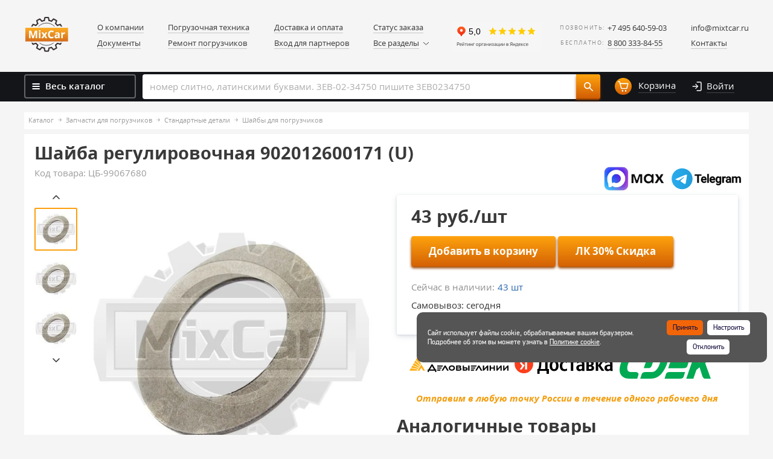

--- FILE ---
content_type: text/html; charset=UTF-8
request_url: https://www.mixtcar.ru/product_list/zapchasti-pogruzchikov/standartnye-detali-pogruzchikov/shayby-pogruzchikov/shayba-regulirovochnaya-902012600171-u5/
body_size: 99516
content:
<!DOCTYPE html PUBLIC "-//W3C//DTD XHTML 1.0 Strict//EN" "http://www.w3.org/TR/xhtml1/DTD/xhtml1-strict.dtd">
<html xmlns="http://www.w3.org/1999/xhtml" xml:lang="ru" lang="ru"
	  ><head>

    <meta http-equiv="Content-Type" content="text/html; charset=UTF-8" />

<!-- Global site tag (gtag.js) - Google Analytics -->

    <meta name="google-site-verification" content="VUjF2pY7i7gDr9wJ8ZJIlStGhvY0687io8eATuaIveA" />
    <meta http-equiv="X-UA-Compatible" content="IE=edge" />
    <meta name="viewport" content="width=device-width, initial-scale=1.0" />

	<!-- Yandex.Metrika counter | js: /bitrix/templates/mixcar/js/lazyload/analitics.js -->
	<noscript><div><img src="https://mc.yandex.ru/watch/39603440" style="position:absolute; left:-9999px;" alt="" /></div></noscript>
	<!-- /Yandex.Metrika counter -->

    <script data-skip-moving="true">(function(w, d, n) {var cl = "bx-core";var ht = d.documentElement;var htc = ht ? ht.className : undefined;if (htc === undefined || htc.indexOf(cl) !== -1){return;}var ua = n.userAgent;if (/(iPad;)|(iPhone;)/i.test(ua)){cl += " bx-ios";}else if (/Windows/i.test(ua)){cl += ' bx-win';}else if (/Macintosh/i.test(ua)){cl += " bx-mac";}else if (/Linux/i.test(ua) && !/Android/i.test(ua)){cl += " bx-linux";}else if (/Android/i.test(ua)){cl += " bx-android";}cl += (/(ipad|iphone|android|mobile|touch)/i.test(ua) ? " bx-touch" : " bx-no-touch");cl += w.devicePixelRatio && w.devicePixelRatio >= 2? " bx-retina": " bx-no-retina";if (/AppleWebKit/.test(ua)){cl += " bx-chrome";}else if (/Opera/.test(ua)){cl += " bx-opera";}else if (/Firefox/.test(ua)){cl += " bx-firefox";}ht.className = htc ? htc + " " + cl : cl;})(window, document, navigator);</script>


<link href="/bitrix/js/ui/design-tokens/dist/ui.design-tokens.min.css?171999634623463" type="text/css"  rel="stylesheet" />
<link href="/bitrix/js/ui/fonts/opensans/ui.font.opensans.min.css?16859440852320" type="text/css"  rel="stylesheet" />
<link href="/bitrix/js/main/popup/dist/main.popup.bundle.min.css?175384539628056" type="text/css"  rel="stylesheet" />
<link href="/bitrix/js/socialservices/css/ss.min.css?16859441194772" type="text/css"  rel="stylesheet" />
<link href="/bitrix/css/main/font-awesome.min.css?151142103723748" type="text/css"  rel="stylesheet" />
<link href="/bitrix/js/main/phonenumber/css/phonenumber.min.css?168594396336251" type="text/css"  rel="stylesheet" />
<link href="/bitrix/css/skyweb24.popuppro/animation.min.css?171325157562416" type="text/css"  rel="stylesheet" />
<link href="/bitrix/js/main/core/css/core_popup.min.css?155881943815428" type="text/css"  rel="stylesheet" />
<link href="/bitrix/css/main/font-awesome.min.css?151142103723748" type="text/css"  rel="stylesheet" />
<link href="/bitrix/cache/css/s1/mixcar/page_cb581cafc5765aebda0109b0cb95946c/page_cb581cafc5765aebda0109b0cb95946c_v1.css?1768386360119285" type="text/css"  rel="stylesheet" />
<link href="/bitrix/cache/css/s1/mixcar/template_49f8ce4ad070acd4f11004d25df25095/template_49f8ce4ad070acd4f11004d25df25095_v1.css?1768386360570887" type="text/css"  data-template-style="true" rel="stylesheet" />
<link href="/bitrix/panel/main/popup.min.css?168594413220774" type="text/css"  data-template-style="true"  rel="stylesheet" />




<script data-skip-moving="true" data-pagespeed-no-defer data-pagespeed-defer-start>
                (function() {
                    var fns = [];
                    var isFired = false;
                    
                    window.psDeferJsReady = function(fn) {
                        if (isFired) {
                            fn();
                        } else {
                            fns.push(fn);
                        }
                    };
                    
                    window.psDeferJsFireReady = function() {
                        isFired = true;
                        
                        for (var i = 0; i < fns.length; i++) {
                            fns[i]();      
                        }
                        
                        fns = null;
                    };                
                })();
            </script>



        
        
<link rel="canonical" href="http://www.mixtcar.ru:443/product_list/zapchasti-pogruzchikov/standartnye-detali-pogruzchikov/shayby-pogruzchikov/shayba-regulirovochnaya-902012600171-u5/" />
<meta name="keywords" content="Шайба регулировочная 902012600171 (U), вилочные погрузчики, запчасти для погрузчиков, купить, цена, Микскар" />
<meta name="description" content="Шайба регулировочная 902012600171 (U) купить по выгодным ценам в интернет-магазине  Микскар. Запчасти для погрузчиков, вилочных погрузчиков самые низкие цены в Москве. Доставка по России." />
<meta name="criticalPageType" content="catalog-item" />
    <meta name="yandex-verification" content="6e0ec536edb430c1" />

    <style>
        .filter h4{
            padding-bottom:0;margin-bottom:20px;
        }
        .close-filter h4{
            border-bottom:1px dashed #333;
        }
    </style>

    <link rel="shortcut icon" href="/bitrix/templates/mixcar/favicon.png" type="image/png" />
    <title>Шайба регулировочная 902012600171 (U) – запчасти для вилочных погрузчиков купить в Москве | Микскар</title>
</head>

<body>


<div class="leftmenu">
    <div class="leftmenu__close"><img src="/bitrix/templates/mixcar/assets/images/cross.svg" alt="Закрыть"></div>
    <div class="leftmenu__inside">
            <ul class="leftmenu__list">
        <li class="leftmenu__list--item">
            <!--'start_frame_cache_my_dynamic_area'--><a href="/personal/" class="item__link">
    <i class="icon icon-user"></i>
    <span>
        Личный кабинет
    </span>
</a>
<!--'end_frame_cache_my_dynamic_area'-->        </li>

                                <li class="leftmenu__list--item item--hasDrop">
                <a href="/product_list/pogruzochnaya-tekhnika/" class="item__link">
                                            <img src="/bitrix/templates/mixcar/images/placeholder-image.png" data-src="/upload/uf/b75/tk67nrxfwy235h42snozq03mrliop57y.svg"
							 data-original="/upload/uf/b75/tk67nrxfwy235h42snozq03mrliop57y.svg"
							 class="icon icon-menu icon-menu-1 lazyLoadImg" alt="" loading="lazy">
                                        Погрузочная техника                    <i class="arrow"></i>
                </a>

                                    <ul class="leftmenu__list--drop">
                                                    <li class="drop__item">
                                <a href="/product_list/pogruzochnaya-tekhnika/telezhki-gidravlicheskie/" class="drop__item--link">
                                    Ликвидация                                </a>
                            </li>
                                                    <li class="drop__item">
                                <a href="/product_list/pogruzochnaya-tekhnika/pogruzchiki-vilochnye/" class="drop__item--link">
                                    Погрузчики вилочные                                </a>
                            </li>
                                                    <li class="drop__item">
                                <a href="/product_list/pogruzochnaya-tekhnika/pogruzchiki-na-dvs-/" class="drop__item--link">
                                    Погрузчики на ДВС                                 </a>
                            </li>
                                                    <li class="drop__item">
                                <a href="/product_list/pogruzochnaya-tekhnika/pogruzchiki-elektricheskie/" class="drop__item--link">
                                    Погрузчики электрические                                </a>
                            </li>
                                                    <li class="drop__item">
                                <a href="/product_list/pogruzochnaya-tekhnika/richtraki/" class="drop__item--link">
                                    Ричтраки                                </a>
                            </li>
                                                    <li class="drop__item">
                                <a href="/product_list/pogruzochnaya-tekhnika/telezhki-elektricheskie-/" class="drop__item--link">
                                    Тележки электрические                                </a>
                            </li>
                                                    <li class="drop__item">
                                <a href="/product_list/pogruzochnaya-tekhnika/shtabelery/" class="drop__item--link">
                                    Штабелеры                                </a>
                            </li>
                                            </ul>
                            </li>
                                <li class="leftmenu__list--item item--hasDrop">
                <a href="/product_list/zapchasti-pogruzchikov/" class="item__link">
                                            <img src="/bitrix/templates/mixcar/images/placeholder-image.png" data-src="/upload/uf/9a0/6g539emstv060wfsd3v80bi21tpmrspz.svg"
							 data-original="/upload/uf/9a0/6g539emstv060wfsd3v80bi21tpmrspz.svg"
							 class="icon icon-menu icon-menu-1 lazyLoadImg" alt="" loading="lazy">
                                        Запчасти для погрузчиков                    <i class="arrow"></i>
                </a>

                                    <ul class="leftmenu__list--drop">
                                                    <li class="drop__item">
                                <a href="/product_list/zapchasti-pogruzchikov/okhlazhdeniye-pogruzchika/" class="drop__item--link">
                                    Система охлаждения                                </a>
                            </li>
                                                    <li class="drop__item">
                                <a href="/product_list/zapchasti-pogruzchikov/tormoznaya-sistema/" class="drop__item--link">
                                    Тормозная система                                </a>
                            </li>
                                                    <li class="drop__item">
                                <a href="/product_list/zapchasti-pogruzchikov/transmissiya/" class="drop__item--link">
                                    Трансмиссия                                </a>
                            </li>
                                                    <li class="drop__item">
                                <a href="/product_list/zapchasti-pogruzchikov/filtry/" class="drop__item--link">
                                    Фильтры                                </a>
                            </li>
                                                    <li class="drop__item">
                                <a href="/product_list/zapchasti-pogruzchikov/gidravlika/" class="drop__item--link">
                                    Гидравлика                                </a>
                            </li>
                                                    <li class="drop__item">
                                <a href="/product_list/zapchasti-pogruzchikov/elektrooborudovanie-pogruzchika/" class="drop__item--link">
                                    Электрооборудование                                </a>
                            </li>
                                                    <li class="drop__item">
                                <a href="/product_list/zapchasti-pogruzchikov/veduschii-most/" class="drop__item--link">
                                    Мост ведущий                                </a>
                            </li>
                                                    <li class="drop__item">
                                <a href="/product_list/zapchasti-pogruzchikov/most-upravlyaemyy/" class="drop__item--link">
                                    Мост управляемый                                </a>
                            </li>
                                                    <li class="drop__item">
                                <a href="/product_list/zapchasti-pogruzchikov/rulevoe-upravlenie/" class="drop__item--link">
                                    Система рулевого управления                                </a>
                            </li>
                                                    <li class="drop__item">
                                <a href="/product_list/zapchasti-pogruzchikov/kabiny-organy-upravleniya/" class="drop__item--link">
                                    Кабина, рама и органы управления                                </a>
                            </li>
                                                    <li class="drop__item">
                                <a href="/product_list/zapchasti-pogruzchikov/vykhlopnaya-sistema/" class="drop__item--link">
                                    Выхлопная система                                </a>
                            </li>
                                                    <li class="drop__item">
                                <a href="/product_list/zapchasti-pogruzchikov/gazovoe-oborudovanie/" class="drop__item--link">
                                    Газовое оборудование                                </a>
                            </li>
                                                    <li class="drop__item">
                                <a href="/product_list/zapchasti-pogruzchikov/machta-pogruzchika/" class="drop__item--link">
                                    Грузоподъемный механизм, мачта                                </a>
                            </li>
                                                    <li class="drop__item">
                                <a href="/product_list/zapchasti-pogruzchikov/navesnoe-oborudovanie/" class="drop__item--link">
                                    Навесное оборудование                                </a>
                            </li>
                                                    <li class="drop__item">
                                <a href="/product_list/zapchasti-pogruzchikov/osveshchenie/" class="drop__item--link">
                                    Освещение для погрузчиков                                </a>
                            </li>
                                                    <li class="drop__item">
                                <a href="/product_list/zapchasti-pogruzchikov/standartnye-detali-pogruzchikov/" class="drop__item--link">
                                    Стандартные детали                                </a>
                            </li>
                                                    <li class="drop__item">
                                <a href="/product_list/zapchasti-pogruzchikov/drugie-zapchasti/" class="drop__item--link">
                                    Другие запчасти погрузчиков                                </a>
                            </li>
                                            </ul>
                            </li>
                                <li class="leftmenu__list--item item--hasDrop">
                <a href="/product_list/zapchasti-dvigateley/" class="item__link">
                                            <img src="/bitrix/templates/mixcar/images/placeholder-image.png" data-src="/upload/uf/84f/84f9aedc42cebbfce74ae619f902cc30.svg"
							 data-original="/upload/uf/84f/84f9aedc42cebbfce74ae619f902cc30.svg"
							 class="icon icon-menu icon-menu-1 lazyLoadImg" alt="" loading="lazy">
                                        Запчасти для двигателей                    <i class="arrow"></i>
                </a>

                                    <ul class="leftmenu__list--drop">
                                                    <li class="drop__item">
                                <a href="/product_list/zapchasti-dvigateley/dvigateli/" class="drop__item--link">
                                    Двигатели                                </a>
                            </li>
                                                    <li class="drop__item">
                                <a href="/product_list/zapchasti-dvigateley/krivoshipno-shatunnyy-mekhanizm/" class="drop__item--link">
                                    Кривошипно-шатунный механизм двигателя                                </a>
                            </li>
                                                    <li class="drop__item">
                                <a href="/product_list/zapchasti-dvigateley/gazoraspredelitelnyy-mekhanizm/" class="drop__item--link">
                                    Газораспределительный механизм двигателя                                </a>
                            </li>
                                                    <li class="drop__item">
                                <a href="/product_list/zapchasti-dvigateley/sistema-okhlazhdeniya/" class="drop__item--link">
                                    Система охлаждения двигателя                                </a>
                            </li>
                                                    <li class="drop__item">
                                <a href="/product_list/zapchasti-dvigateley/sistema-pitaniya/" class="drop__item--link">
                                    Система питания                                </a>
                            </li>
                                                    <li class="drop__item">
                                <a href="/product_list/zapchasti-dvigateley/sistema-vpuska/" class="drop__item--link">
                                    Система впуска                                </a>
                            </li>
                                                    <li class="drop__item">
                                <a href="/product_list/zapchasti-dvigateley/sistema-smazki/" class="drop__item--link">
                                    Система смазки двигателя                                </a>
                            </li>
                                                    <li class="drop__item">
                                <a href="/product_list/zapchasti-dvigateley/elektrooborudovanie-dvigatelya/" class="drop__item--link">
                                    Электрооборудование двигателя                                </a>
                            </li>
                                                    <li class="drop__item">
                                <a href="/product_list/zapchasti-dvigateley/prokladki-dvigatelya/" class="drop__item--link">
                                    Прокладки и уплотнения двигателя                                </a>
                            </li>
                                                    <li class="drop__item">
                                <a href="/product_list/zapchasti-dvigateley/privod-gidronasosa-dvigatelya/" class="drop__item--link">
                                    Привод гидронасоса                                </a>
                            </li>
                                                    <li class="drop__item">
                                <a href="/product_list/zapchasti-dvigateley/korpusnye-detali-dvigatelya/" class="drop__item--link">
                                    Корпусные детали двигателя                                </a>
                            </li>
                                                    <li class="drop__item">
                                <a href="/product_list/zapchasti-dvigateley/standartnye-detali-dvigateley/" class="drop__item--link">
                                    Стандартные детали двигателей                                </a>
                            </li>
                                            </ul>
                            </li>
                                                            <li class="leftmenu__list--item item--hasDrop">
                <a href="/product_list/shiny-diski/" class="item__link">
                                            <img src="/bitrix/templates/mixcar/images/placeholder-image.png" data-src="/upload/uf/03f/03f0b6e5e24749ea146f5f4af803ee1b.svg"
							 data-original="/upload/uf/03f/03f0b6e5e24749ea146f5f4af803ee1b.svg"
							 class="icon icon-menu icon-menu-1 lazyLoadImg" alt="" loading="lazy">
                                        Шины, колеса, диски                    <i class="arrow"></i>
                </a>

                                    <ul class="leftmenu__list--drop">
                                                    <li class="drop__item">
                                <a href="/product_list/shiny-diski/shiny-tselnolitye/" class="drop__item--link">
                                    Шины цельнолитые (суперэластик)                                </a>
                            </li>
                                                    <li class="drop__item">
                                <a href="/product_list/shiny-diski/diski-kolyesnye/" class="drop__item--link">
                                    Диски колёсные                                </a>
                            </li>
                                                    <li class="drop__item">
                                <a href="/product_list/shiny-diski/kolesa-skladskoy-tekhniki/" class="drop__item--link">
                                    Колеса для складской техники                                </a>
                            </li>
                                                    <li class="drop__item">
                                <a href="/product_list/shiny-diski/bandazhnye-shiny/" class="drop__item--link">
                                    Бандажные шины                                </a>
                            </li>
                                                    <li class="drop__item">
                                <a href="/product_list/shiny-diski/kamery/" class="drop__item--link">
                                    Камеры, ленты ободные                                </a>
                            </li>
                                                    <li class="drop__item">
                                <a href="/product_list/shiny-diski/kreplenie-koles/" class="drop__item--link">
                                    Крепление колес                                </a>
                            </li>
                                                    <li class="drop__item">
                                <a href="/product_list/shiny-diski/tsepi-protivoskolzheniya/" class="drop__item--link">
                                    Цепи противоскольжения для погрузчиков                                </a>
                            </li>
                                                    <li class="drop__item">
                                <a href="/product_list/shiny-diski/shinokomplekty/" class="drop__item--link">
                                    Шины пневматические                                </a>
                            </li>
                                            </ul>
                            </li>
                                                                                        <li class="leftmenu__list--item item--hasDrop">
                <a href="/product_list/zapchasti-po-brendam/" class="item__link">
                                        Запчасти по брендам                    <i class="arrow"></i>
                </a>

                                    <ul class="leftmenu__list--drop">
                                                    <li class="drop__item">
                                <a href="/product_list/zapchasti-po-brendam/zapchasti-tvh/" class="drop__item--link">
                                    Запчасти TVH                                </a>
                            </li>
                                                    <li class="drop__item">
                                <a href="/product_list/zapchasti-po-brendam/zapchasti-dvigatelya-xinchai/" class="drop__item--link">
                                    Запчасти Xinchai                                </a>
                            </li>
                                                    <li class="drop__item">
                                <a href="/product_list/zapchasti-po-brendam/zapchasti-atib/" class="drop__item--link">
                                    Запчасти для Atib                                </a>
                            </li>
                                                    <li class="drop__item">
                                <a href="/product_list/zapchasti-po-brendam/zapchasti-dlya-atlet-/" class="drop__item--link">
                                    Запчасти для Atlet                                 </a>
                            </li>
                                                    <li class="drop__item">
                                <a href="/product_list/zapchasti-po-brendam/zapchasti-dlya-ausa/" class="drop__item--link">
                                    Запчасти для AUSA                                </a>
                            </li>
                                                    <li class="drop__item">
                                <a href="/product_list/zapchasti-po-brendam/zapchasti-dlya-pogruzchika-bobcat/" class="drop__item--link">
                                    Запчасти для Bobcat                                </a>
                            </li>
                                                    <li class="drop__item">
                                <a href="/product_list/zapchasti-po-brendam/zapchasti-bolzoni/" class="drop__item--link">
                                    Запчасти для Bolzoni                                </a>
                            </li>
                                                    <li class="drop__item">
                                <a href="/product_list/zapchasti-po-brendam/zapchasti-dlya-pogruzchika-bt-/" class="drop__item--link">
                                    Запчасти для BT                                 </a>
                            </li>
                                                    <li class="drop__item">
                                <a href="/product_list/zapchasti-po-brendam/zapchasti-cascade/" class="drop__item--link">
                                    Запчасти для Cascade                                </a>
                            </li>
                                                    <li class="drop__item">
                                <a href="/product_list/zapchasti-po-brendam/zapchasti-dlya-caterpillar/" class="drop__item--link">
                                    Запчасти для Caterpillar                                </a>
                            </li>
                                                    <li class="drop__item">
                                <a href="/product_list/zapchasti-po-brendam/zapchasti-cesab/" class="drop__item--link">
                                    Запчасти для Cesab                                </a>
                            </li>
                                                    <li class="drop__item">
                                <a href="/product_list/zapchasti-po-brendam/zapchasti-dlya-pogruzchika-clark/" class="drop__item--link">
                                    Запчасти для Clark                                </a>
                            </li>
                                                    <li class="drop__item">
                                <a href="/product_list/zapchasti-po-brendam/zapchasti-dlya-pogruzchika-combilift/" class="drop__item--link">
                                    Запчасти для Combilift                                </a>
                            </li>
                                                    <li class="drop__item">
                                <a href="/product_list/zapchasti-po-brendam/zapchasti-dlya-crown-/" class="drop__item--link">
                                    Запчасти для Crown                                 </a>
                            </li>
                                                    <li class="drop__item">
                                <a href="/product_list/zapchasti-po-brendam/zapchasti-cummins/" class="drop__item--link">
                                    Запчасти для Cummins                                </a>
                            </li>
                                                    <li class="drop__item">
                                <a href="/product_list/zapchasti-po-brendam/zapchasti-curtis/" class="drop__item--link">
                                    Запчасти для Curtis                                </a>
                            </li>
                                                    <li class="drop__item">
                                <a href="/product_list/zapchasti-po-brendam/zapchasti-dlya-cvs-ferrari-/" class="drop__item--link">
                                    Запчасти для CVS Ferrari                                 </a>
                            </li>
                                                    <li class="drop__item">
                                <a href="/product_list/zapchasti-po-brendam/zapchasti-dlya-pogruzchika-dalian/" class="drop__item--link">
                                    Запчасти для Dalian                                </a>
                            </li>
                                                    <li class="drop__item">
                                <a href="/product_list/zapchasti-po-brendam/zapchasti-dino/" class="drop__item--link">
                                    Запчасти для Dino                                </a>
                            </li>
                                                    <li class="drop__item">
                                <a href="/product_list/zapchasti-po-brendam/zapchasti-dlya-pogruzchika-doosan/" class="drop__item--link">
                                    Запчасти для Doosan                                </a>
                            </li>
                                                    <li class="drop__item">
                                <a href="/product_list/zapchasti-po-brendam/zapchasti-dlya-ep-/" class="drop__item--link">
                                    Запчасти для EP                                 </a>
                            </li>
                                                    <li class="drop__item">
                                <a href="/product_list/zapchasti-po-brendam/zapchasti-fantuzzi/" class="drop__item--link">
                                    Запчасти для Fantuzzi                                </a>
                            </li>
                                                    <li class="drop__item">
                                <a href="/product_list/zapchasti-po-brendam/zapchasti-dlya-genie-/" class="drop__item--link">
                                    Запчасти для GENIE                                 </a>
                            </li>
                                                    <li class="drop__item">
                                <a href="/product_list/zapchasti-po-brendam/zapchasti-ghibli-/" class="drop__item--link">
                                    Запчасти для Ghibli                                 </a>
                            </li>
                                                    <li class="drop__item">
                                <a href="/product_list/zapchasti-po-brendam/zapchasti-dlya-hangcha-/" class="drop__item--link">
                                    Запчасти для Hangcha                                 </a>
                            </li>
                                                    <li class="drop__item">
                                <a href="/product_list/zapchasti-po-brendam/zapchasti-dlya-haulotte-/" class="drop__item--link">
                                    Запчасти для Haulotte                                 </a>
                            </li>
                                                    <li class="drop__item">
                                <a href="/product_list/zapchasti-po-brendam/zapchasti-dlya-heli-/" class="drop__item--link">
                                    Запчасти для Heli                                 </a>
                            </li>
                                                    <li class="drop__item">
                                <a href="/product_list/zapchasti-po-brendam/zapchasti-dlya-pogruzchika-hyster/" class="drop__item--link">
                                    Запчасти для Hyster                                </a>
                            </li>
                                                    <li class="drop__item">
                                <a href="/product_list/zapchasti-po-brendam/zapchasti-dlya-pogruzchika-hyundai/" class="drop__item--link">
                                    Запчасти для Hyundai                                </a>
                            </li>
                                                    <li class="drop__item">
                                <a href="/product_list/zapchasti-po-brendam/zapchasti-isuzu/" class="drop__item--link">
                                    Запчасти для Isuzu                                </a>
                            </li>
                                                    <li class="drop__item">
                                <a href="/product_list/zapchasti-po-brendam/zapchasti-jac/" class="drop__item--link">
                                    Запчасти для JAC                                </a>
                            </li>
                                                    <li class="drop__item">
                                <a href="/product_list/zapchasti-po-brendam/zapchasti-jcb/" class="drop__item--link">
                                    Запчасти для JCB                                </a>
                            </li>
                                                    <li class="drop__item">
                                <a href="/product_list/zapchasti-po-brendam/zapchasti-dlya-podemnikov-jlg-/" class="drop__item--link">
                                    Запчасти для JLG                                 </a>
                            </li>
                                                    <li class="drop__item">
                                <a href="/product_list/zapchasti-po-brendam/zapchasti-dlya-jungheinrich-/" class="drop__item--link">
                                    Запчасти для Jungheinrich                                 </a>
                            </li>
                                                    <li class="drop__item">
                                <a href="/product_list/zapchasti-po-brendam/zapchasti-dlya-kalmar-/" class="drop__item--link">
                                    Запчасти для Kalmar                                 </a>
                            </li>
                                                    <li class="drop__item">
                                <a href="/product_list/zapchasti-po-brendam/zapchasti-kessler/" class="drop__item--link">
                                    Запчасти для Kessler                                </a>
                            </li>
                                                    <li class="drop__item">
                                <a href="/product_list/zapchasti-po-brendam/zapchasti-dlya-pogruzchika-komatsu/" class="drop__item--link">
                                    Запчасти для Komatsu                                </a>
                            </li>
                                                    <li class="drop__item">
                                <a href="/product_list/zapchasti-po-brendam/zapchasti-konecranes/" class="drop__item--link">
                                    Запчасти для Konecranes                                </a>
                            </li>
                                                    <li class="drop__item">
                                <a href="/product_list/zapchasti-po-brendam/zapchasti-kubota/" class="drop__item--link">
                                    Запчасти для Kubota                                </a>
                            </li>
                                                    <li class="drop__item">
                                <a href="/product_list/zapchasti-po-brendam/zapchasti-dlya-linde-/" class="drop__item--link">
                                    Запчасти для Linde                                 </a>
                            </li>
                                                    <li class="drop__item">
                                <a href="/product_list/zapchasti-po-brendam/zapchasti-dlya-pogruzchikov-manitou-/" class="drop__item--link">
                                    Запчасти для Manitou                                 </a>
                            </li>
                                                    <li class="drop__item">
                                <a href="/product_list/zapchasti-po-brendam/zapchasti-maximal/" class="drop__item--link">
                                    Запчасти для Maximal                                </a>
                            </li>
                                                    <li class="drop__item">
                                <a href="/product_list/zapchasti-po-brendam/zapchasti-merlo/" class="drop__item--link">
                                    Запчасти для Merlo                                </a>
                            </li>
                                                    <li class="drop__item">
                                <a href="/product_list/zapchasti-po-brendam/zapchasti-meyer/" class="drop__item--link">
                                    Запчасти для Meyer                                </a>
                            </li>
                                                    <li class="drop__item">
                                <a href="/product_list/zapchasti-po-brendam/zapchasti-dlya-pogruzchika-mitsubishi/" class="drop__item--link">
                                    Запчасти для Mitsubishi                                </a>
                            </li>
                                                    <li class="drop__item">
                                <a href="/product_list/zapchasti-po-brendam/zapchasti-nichiyu/" class="drop__item--link">
                                    Запчасти для Nichiyu                                </a>
                            </li>
                                                    <li class="drop__item">
                                <a href="/product_list/zapchasti-po-brendam/zapchasti-dlya-pogruzchika-nissan/" class="drop__item--link">
                                    Запчасти для Nissan                                </a>
                            </li>
                                                    <li class="drop__item">
                                <a href="/product_list/zapchasti-po-brendam/zapchasti-noblelift/" class="drop__item--link">
                                    Запчасти для Noblelift                                </a>
                            </li>
                                                    <li class="drop__item">
                                <a href="/product_list/zapchasti-po-brendam/zapchasti-om-pimespo/" class="drop__item--link">
                                    Запчасти для OM Pimespo                                </a>
                            </li>
                                                    <li class="drop__item">
                                <a href="/product_list/zapchasti-po-brendam/zapchasti-parker/" class="drop__item--link">
                                    Запчасти для Parker                                </a>
                            </li>
                                                    <li class="drop__item">
                                <a href="/product_list/zapchasti-po-brendam/zapchasti-dvigatelya-perkins/" class="drop__item--link">
                                    Запчасти для Perkins                                </a>
                            </li>
                                                    <li class="drop__item">
                                <a href="/product_list/zapchasti-po-brendam/zapchasti-pramac/" class="drop__item--link">
                                    Запчасти для Pramac                                </a>
                            </li>
                                                    <li class="drop__item">
                                <a href="/product_list/zapchasti-po-brendam/zapchasti-rema/" class="drop__item--link">
                                    Запчасти для REMA                                </a>
                            </li>
                                                    <li class="drop__item">
                                <a href="/product_list/zapchasti-po-brendam/zapchasti-dlya-rocla-/" class="drop__item--link">
                                    Запчасти для ROCLA                                 </a>
                            </li>
                                                    <li class="drop__item">
                                <a href="/product_list/zapchasti-po-brendam/zapchasti-sany/" class="drop__item--link">
                                    Запчасти для Sany                                </a>
                            </li>
                                                    <li class="drop__item">
                                <a href="/product_list/zapchasti-po-brendam/zapchasti-sevcon/" class="drop__item--link">
                                    Запчасти для Sevcon                                </a>
                            </li>
                                                    <li class="drop__item">
                                <a href="/product_list/zapchasti-po-brendam/zapchasti-sisu/" class="drop__item--link">
                                    Запчасти для SISU                                </a>
                            </li>
                                                    <li class="drop__item">
                                <a href="/product_list/zapchasti-po-brendam/zapchasti-stabilus/" class="drop__item--link">
                                    Запчасти для Stabilus                                </a>
                            </li>
                                                    <li class="drop__item">
                                <a href="/product_list/zapchasti-po-brendam/zapchasti-stelllox/" class="drop__item--link">
                                    Запчасти для Stellox                                </a>
                            </li>
                                                    <li class="drop__item">
                                <a href="/product_list/zapchasti-po-brendam/zapchasti-dlya-still-/" class="drop__item--link">
                                    Запчасти для Still                                 </a>
                            </li>
                                                    <li class="drop__item">
                                <a href="/product_list/zapchasti-po-brendam/zapchasti-sumitomo-/" class="drop__item--link">
                                    Запчасти для Sumitomo                                 </a>
                            </li>
                                                    <li class="drop__item">
                                <a href="/product_list/zapchasti-po-brendam/zapchasti-tailift/" class="drop__item--link">
                                    Запчасти для Tailift                                </a>
                            </li>
                                                    <li class="drop__item">
                                <a href="/product_list/zapchasti-po-brendam/zapchasti-dlya-tcm-/" class="drop__item--link">
                                    Запчасти для TCM                                  </a>
                            </li>
                                                    <li class="drop__item">
                                <a href="/product_list/zapchasti-po-brendam/zapchasti-dlya-tennant-/" class="drop__item--link">
                                    Запчасти для Tennant                                 </a>
                            </li>
                                                    <li class="drop__item">
                                <a href="/product_list/zapchasti-po-brendam/zapchasti-terberg/" class="drop__item--link">
                                    Запчасти для Terberg                                </a>
                            </li>
                                                    <li class="drop__item">
                                <a href="/product_list/zapchasti-po-brendam/zapchasti-teu/" class="drop__item--link">
                                    Запчасти для TEU                                </a>
                            </li>
                                                    <li class="drop__item">
                                <a href="/product_list/zapchasti-po-brendam/zapchasti-dlya-pogruzchika-toyota/" class="drop__item--link">
                                    Запчасти для Toyota                                </a>
                            </li>
                                                    <li class="drop__item">
                                <a href="/product_list/zapchasti-po-brendam/zapchasti-trombetta/" class="drop__item--link">
                                    Запчасти для Trombetta                                </a>
                            </li>
                                                    <li class="drop__item">
                                <a href="/product_list/zapchasti-po-brendam/zapchasti-viper/" class="drop__item--link">
                                    Запчасти для Viper                                </a>
                            </li>
                                                    <li class="drop__item">
                                <a href="/product_list/zapchasti-po-brendam/zapchasti-volvo/" class="drop__item--link">
                                    Запчасти для Volvo                                </a>
                            </li>
                                                    <li class="drop__item">
                                <a href="/product_list/zapchasti-po-brendam/zapchasti-xilin/" class="drop__item--link">
                                    Запчасти для Xilin                                </a>
                            </li>
                                                    <li class="drop__item">
                                <a href="/product_list/zapchasti-po-brendam/zapchasti-dlya-yale-/" class="drop__item--link">
                                    Запчасти для Yale                                 </a>
                            </li>
                                                    <li class="drop__item">
                                <a href="/product_list/zapchasti-po-brendam/zapchasti-yanmar/" class="drop__item--link">
                                    Запчасти для Yanmar                                </a>
                            </li>
                                                    <li class="drop__item">
                                <a href="/product_list/zapchasti-po-brendam/zapchasti-zf/" class="drop__item--link">
                                    Запчасти для ZF                                </a>
                            </li>
                                                    <li class="drop__item">
                                <a href="/product_list/zapchasti-po-brendam/zapchasti-dlya-pogruzchika-zoomlion/" class="drop__item--link">
                                    Запчасти для Zoomlion                                </a>
                            </li>
                                                    <li class="drop__item">
                                <a href="/product_list/zapchasti-po-brendam/kontaktory-albright/" class="drop__item--link">
                                    Контакторы Albright                                </a>
                            </li>
                                                    <li class="drop__item">
                                <a href="/product_list/zapchasti-po-brendam/kontrollery-zapi/" class="drop__item--link">
                                    Контроллеры ZAPI                                </a>
                            </li>
                                            </ul>
                            </li>
                                        </ul>

            <ul class="leftmenu__other">
                    <li class="leftmenu__other--item item--white">
                <a href="/dostavka-i-oplata/" class="item__link">Доставка и оплата</a>
            </li>
                    <li class="leftmenu__other--item ">
                <a href="/garant/" class="item__link">Гарантия</a>
            </li>
                    <li class="leftmenu__other--item ">
                <a href="/o-kompanii/" class="item__link">О компании</a>
            </li>
                    <li class="leftmenu__other--item ">
                <a href="/news/" class="item__link">Новости</a>
            </li>
                    <li class="leftmenu__other--item ">
                <a href="/video/" class="item__link">Видео</a>
            </li>
                    <li class="leftmenu__other--item ">
                <a href="/articles/" class="item__link">Статьи</a>
            </li>
                    <li class="leftmenu__other--item ">
                <a href="/reviews/" class="item__link">Отзывы</a>
            </li>
                    <li class="leftmenu__other--item ">
                <a href="/photos/" class="item__link">Фотогалерея</a>
            </li>
                    <li class="leftmenu__other--item ">
                <a href="/docs/" class="item__link">Документы</a>
            </li>
                    <li class="leftmenu__other--item ">
                <a href="/contacts/" class="item__link">Контакты</a>
            </li>
                    <li class="leftmenu__other--item ">
                <a href="/dealers/" class="item__link"><b>Вход для партнеров</b></a>
            </li>
            </ul>

        <div class="leftmenu__footer">
            <div class="leftmenu__footer--title">
                Офис и склад:            </div>
            <div class="leftmenu__footer--address">
                <a href="/contacts/">Одинцово, ул. Западная, 13, оф. 312</a>            </div>
            <div class="leftmenu__footer--time">
                По будням с 09:00 до 18:00            </div>
            <div class="leftmenu__footer--phone">
                <img src="/bitrix/templates/mixcar/assets/images/phone1.svg" alt="">
                8 800 333-84-55            </div>
            <div class="leftmenu__footer--copy">© 2026 ООО Торговая Компания «Микскар»</div>
        </div>
    </div>               
</div>
<div class="container" onclick="">
    <header class="header-b">
        <div class="section-row">
            <div class="header__desktop">
                <div class="header-b__grid">
                    <div class="header-b__logo">
                        <a href=https://www.mixtcar.ru/>
                            <img src="/bitrix/templates/mixcar/assets/images/logo.svg" alt="">
                        </a>
                    </div>

					<div class="header-b__menu">
	<div class="header-b__menu-column">
		<div class="header-b__item"><a href="/o-kompanii/" class="header-b__links"><span>О компании</span></a></div>
		<div class="header-b__item"><a href="/docs/" class="header-b__links"><span>Документы</span></a></div>
	</div>
	<div class="header-b__menu-column">
        <div class="header-b__item"><a href="/product_list/pogruzochnaya-tekhnika/" class="header-b__links"><span>Погрузочная техника</span></a></div>
        <div class="header-b__item"><a href="/product_list/remont-vilochnykh-pogruzchikov/" class="header-b__links"><span>Ремонт погрузчиков</span></a></div>
	</div>
	<div class="header-b__menu-column">
		<div class="header-b__item"><a href="/dostavka-i-oplata/" class="header-b__links"><span>Доставка и оплата</span></a></div>
		<div class="header-b__item"><a href="/dealers/" class="header-b__links"><span>Вход для партнеров</span></a></div>
	</div>
	<div class="header-b__menu-column">
        <div class="header-b__item"><a href="https://orders.mixtcar.ru/" class="header-b__links"><span>Статус заказа</span></a></div>
		<div class="header-b__item">
			<a href="#" class="header-b__links js--toggle-other"><span>Все разделы</span><img src="/assets/imgs/drop.svg" alt=""></a>

			<div class="other__drop">
				<ul class="other__drop--list">
											<li class="list__item">
							<a href="/o-kompanii/" class="list__item--link">
								О компании							</a>
						</li>
											<li class="list__item">
							<a href="https://b24-je5724.bitrix24.site/crm_form38/" class="list__item--link">
								Вопросы и ответы							</a>
						</li>
											<li class="list__item">
							<a href="/news/" class="list__item--link">
								Новости							</a>
						</li>
											<li class="list__item">
							<a href="/reviews/" class="list__item--link">
								Отзывы							</a>
						</li>
											<li class="list__item">
							<a href="/docs/" class="list__item--link">
								Документы							</a>
						</li>
											<li class="list__item">
							<a href="/o-kompanii/vakansii/" class="list__item--link">
								Вакансии							</a>
						</li>
											<li class="list__item">
							<a href="https://www.mixtcar.ru/video/" class="list__item--link">
								Видео							</a>
						</li>
									</ul>
			</div>
		</div>
	</div>

</div>

                    <div class="header-b__contacts">
<div class="header-b__phones-wrapper"> <!-- Новая обертка От Stenoza -->
						<div class="yandexRating">
	 <iframe src="https://yandex.ru/sprav/widget/rating-badge/1359082911?type=rating&theme=light" width="150" height="50" frameborder="0"></iframe>
</div>
 <br></div> <!-- Конец новой обертки от Stenoza -->
</div>
<div class="header-b__contacts">

                        <div class="header-b__item"><span>Позвонить:</span> <a href="tel:84956405903" class="header-b__links">+7 495 640-59-03</a></div>
                        <div class="header-b__item"><span>Бесплатно:</span> <a href="tel:88003338455" class="header-b__links header-b__links_border" target="_blank">8 800 333-84-55</a></div>
                    </div>
                        <div class="header-b__end">
                        <div class="header-b__item"><a href="mailto:info@mixtcar.ru" class="header-b__links">info@mixtcar.ru</a></div>
                        <div class="header-b__item"><a href="/contacts/" class="header-b__links"><span>Контакты</span></a></div>

</div>
                    </div>
                    </div>

            <div class="header__mobile">
                <div class="header-b__grid">
                    <div class="header-b__logo">
                        <a href="https://www.mixtcar.ru/">
                            <img src="/bitrix/templates/mixcar/assets/images/logo.svg" alt="">
                        </a>
                    </div>

                    <div class="header-b__contacts">
                        <div class="header-b__item"><span>Позвонить:</span> <a href="tel:84956405903" class="header-b__links">+7 495 640-59-03</a></div>
                        <div class="header-b__item"><span>Бесплатно:</span> <a href="tel:88003338455" class="header-b__links header-b__links_border" target="_blank">8 800 333-84-55</a></div>
                    </div>

                    <div class="header-b__cart"><a href="/personal/cart/" class="header-b__cart-links"><img src="/assets/imgs/cart.svg" alt=""></a></div>
                </div>

                <div class="header-b__nav">
                    <div class="header-b__burger menu__burger header__mobile--menu header--cell">
                        <span><img src="https://www.mixtcar.ru/bitrix/templates/mixcar/assets/images/burger-2.svg" alt=""></span>
                    </div>

                    <div class="header-b__search">
                        <form action="/search/">
                            <input type="text" name="q" placeholder="3EB-02-34750 пишите 3EB0234750" class="header-b__search-input" value="" autocomplete="off">
                            <button type="submit" class="header-b__search-btn" name="s"><img src="/assets/imgs/find.svg" alt=""></button>
                        </form>
                    </div>
                </div>
            </div>
        </div>
    </header>
</div>
<nav class="nav infinity-block-background_back__header">
	<div class="container">
		<div class="section-row js-main-menu" style="overflow: visible;">
			<div class="nav__block">
				<div class="nav__block--cell nav__block--catalog">
					<a href="/product_list/" class="catalog__link">
						<i class="icon icon-burger"></i>
						<span>Весь каталог</span>
					</a>
					<div class="catalog__line"></div>
				</div>
				<div class="nav__block--cell nav__block--search">
					    <div id="desktop-title-search" class="bx-searchtitle">
        <div class="search_button" onclick="$('.search_button').hide()"></div>
        <div class="search">
            <form action="/search/index.php">
                <input type="text"
                       name="q"
                       placeholder="номер слитно, латинскими буквами. 3EB-02-34750 пишите 3EB0234750"
                       class="search__input"
                       id="desktop-title-search-input"
                       value=""
                       autocomplete="off">

                <input type="hidden" id="brand" name="brand">
<!--                <input type="submit" class="search__submit" value="Найти" name="s">-->
                <button type="submit" class="search__submit" name="s"><img src="/assets/imgs/search.svg" alt=""></button>
            </form>

            <div class="clear"></div>
        </div>
    </div>

									</div>
								<div class="nav__block--cell nav__block--basket">
					

<div class="bx-basket bx-opener">
    <div id="bx_basket1">
		

<div class="basket_wrap">
    <div>

        <a href="/personal/cart/" class="basket__link">
            <span class="basket__link--count">
                <!--'start_frame_cache_FKauiI'--><img src="/assets/imgs/cart.svg" alt=""><!--'end_frame_cache_FKauiI'-->            </span>
            <span class="basket__link--title">
                Корзина
            </span>
        </a>

    </div>
</div>

    </div>
</div>					<!--'start_frame_cache_main_cabinet'--><a href="/personal/" class="nav__profile block__line--link js-cab-dropout">
            <img src="/assets/imgs/auth.svg" alt="">
            <span> Войти</span>
</a>
<!--'end_frame_cache_main_cabinet'-->				</div>
			</div>  

			<div class="catalog__drop" style="display: none">
				<div class="catalog__drop--line" style="top: '-25px'"></div>
				    <ul class="block__list list--first">
                    
            <li class="block__list--item item--drop--first">
                <a href="/product_list/pogruzochnaya-tekhnika/" class="item__link link--drop--first link--active">
                                            <img src="/upload/uf/b75/tk67nrxfwy235h42snozq03mrliop57y.svg"
							 class="icon icon-menu icon-menu-1 " alt="" loading="lazy">
                    
                    <span>Погрузочная техника</span>
                                            <img src="/bitrix/templates/mixcar/assets/images/arrow-1.svg" class="icon icon-arrow-1" alt="" loading="lazy">
                                    </a>

                                    <ul class="block__list list--second">
                                            <li class="block__list--item item--drop--second">
                            <a href="/product_list/pogruzochnaya-tekhnika/telezhki-gidravlicheskie/" class="item__link link--drop--second ">
                                <span>Ликвидация</span>
                                                            </a>

                            
                        </li>
                                            <li class="block__list--item item--drop--second">
                            <a href="/product_list/pogruzochnaya-tekhnika/pogruzchiki-vilochnye/" class="item__link link--drop--second ">
                                <span>Погрузчики вилочные</span>
                                                            </a>

                            
                        </li>
                                            <li class="block__list--item item--drop--second">
                            <a href="/product_list/pogruzochnaya-tekhnika/pogruzchiki-na-dvs-/" class="item__link link--drop--second ">
                                <span>Погрузчики на ДВС </span>
                                                            </a>

                            
                        </li>
                                            <li class="block__list--item item--drop--second">
                            <a href="/product_list/pogruzochnaya-tekhnika/pogruzchiki-elektricheskie/" class="item__link link--drop--second ">
                                <span>Погрузчики электрические</span>
                                                            </a>

                            
                        </li>
                                            <li class="block__list--item item--drop--second">
                            <a href="/product_list/pogruzochnaya-tekhnika/richtraki/" class="item__link link--drop--second ">
                                <span>Ричтраки</span>
                                                            </a>

                            
                        </li>
                                            <li class="block__list--item item--drop--second">
                            <a href="/product_list/pogruzochnaya-tekhnika/telezhki-elektricheskie-/" class="item__link link--drop--second ">
                                <span>Тележки электрические</span>
                                                            </a>

                            
                        </li>
                                            <li class="block__list--item item--drop--second">
                            <a href="/product_list/pogruzochnaya-tekhnika/shtabelery/" class="item__link link--drop--second ">
                                <span>Штабелеры</span>
                                                                    <img src="/bitrix/templates/mixcar/assets/images/arrow-2.svg" class="icon icon-arrow-2" loading="lazy">
                                                            </a>

                                                            <ul class="block__list list--third">
                                                                            <li class="block__list--item">
                                            <a href="/product_list/pogruzochnaya-tekhnika/shtabelery/ruchnye-shtabelery/" class="item__link ">
                                                <span>Штабелеры ручные</span>
                                            </a>
                                        </li>
                                                                            <li class="block__list--item">
                                            <a href="/product_list/pogruzochnaya-tekhnika/shtabelery/shtabelery-elektricheskie/" class="item__link ">
                                                <span>Штабелеры электрические</span>
                                            </a>
                                        </li>
                                                                    </ul>
                            
                        </li>
                                        </ul>
                

                
            </li>
                    
            <li class="block__list--item item--drop--first">
                <a href="/product_list/zapchasti-pogruzchikov/" class="item__link link--drop--first ">
                                            <img src="/upload/uf/9a0/6g539emstv060wfsd3v80bi21tpmrspz.svg"
							 class="icon icon-menu icon-menu-1 " alt="" loading="lazy">
                    
                    <span>Запчасти для погрузчиков</span>
                                            <img src="/bitrix/templates/mixcar/assets/images/arrow-1.svg" class="icon icon-arrow-1" alt="" loading="lazy">
                                    </a>

                                    <ul class="block__list list--second">
                                            <li class="block__list--item item--drop--second">
                            <a href="/product_list/zapchasti-pogruzchikov/okhlazhdeniye-pogruzchika/" class="item__link link--drop--second ">
                                <span>Система охлаждения</span>
                                                                    <img src="/bitrix/templates/mixcar/assets/images/arrow-2.svg" class="icon icon-arrow-2" loading="lazy">
                                                            </a>

                                                            <ul class="block__list list--third">
                                                                            <li class="block__list--item">
                                            <a href="/product_list/zapchasti-pogruzchikov/okhlazhdeniye-pogruzchika/radiatory/" class="item__link ">
                                                <span>Радиаторы</span>
                                            </a>
                                        </li>
                                                                            <li class="block__list--item">
                                            <a href="/product_list/zapchasti-pogruzchikov/okhlazhdeniye-pogruzchika/diffuzory/" class="item__link ">
                                                <span>Диффузоры</span>
                                            </a>
                                        </li>
                                                                            <li class="block__list--item">
                                            <a href="/product_list/zapchasti-pogruzchikov/okhlazhdeniye-pogruzchika/kryshki-probki-opory-radiatora/" class="item__link ">
                                                <span>Крышки, пробки, опоры радиатора</span>
                                            </a>
                                        </li>
                                                                            <li class="block__list--item">
                                            <a href="/product_list/zapchasti-pogruzchikov/okhlazhdeniye-pogruzchika/patrubki/" class="item__link ">
                                                <span>Патрубки радиаторов</span>
                                            </a>
                                        </li>
                                                                            <li class="block__list--item">
                                            <a href="/product_list/zapchasti-pogruzchikov/okhlazhdeniye-pogruzchika/rasshiritelnye-bachki/" class="item__link ">
                                                <span>Расширительные бачки</span>
                                            </a>
                                        </li>
                                                                    </ul>
                            
                        </li>
                                            <li class="block__list--item item--drop--second">
                            <a href="/product_list/zapchasti-pogruzchikov/tormoznaya-sistema/" class="item__link link--drop--second ">
                                <span>Тормозная система</span>
                                                                    <img src="/bitrix/templates/mixcar/assets/images/arrow-2.svg" class="icon icon-arrow-2" loading="lazy">
                                                            </a>

                                                            <ul class="block__list list--third">
                                                                            <li class="block__list--item">
                                            <a href="/product_list/zapchasti-pogruzchikov/tormoznaya-sistema/glavnye-tsilindry/" class="item__link ">
                                                <span>Главные тормозные цилиндры</span>
                                            </a>
                                        </li>
                                                                            <li class="block__list--item">
                                            <a href="/product_list/zapchasti-pogruzchikov/tormoznaya-sistema/rabochie-tsilindry/" class="item__link ">
                                                <span>Рабочие тормозные цилиндры</span>
                                            </a>
                                        </li>
                                                                            <li class="block__list--item">
                                            <a href="/product_list/zapchasti-pogruzchikov/tormoznaya-sistema/kolodki/" class="item__link ">
                                                <span>Колодки тормозные</span>
                                            </a>
                                        </li>
                                                                            <li class="block__list--item">
                                            <a href="/product_list/zapchasti-pogruzchikov/tormoznaya-sistema/tormoznye-trubki/" class="item__link ">
                                                <span>Тормозные трубки, шланги</span>
                                            </a>
                                        </li>
                                                                            <li class="block__list--item">
                                            <a href="/product_list/zapchasti-pogruzchikov/tormoznaya-sistema/tormoznye-barabany/" class="item__link ">
                                                <span>Тормозные барабаны</span>
                                            </a>
                                        </li>
                                                                            <li class="block__list--item">
                                            <a href="/product_list/zapchasti-pogruzchikov/tormoznaya-sistema/detali-razvodnogo-mekhanizma-kolodok/" class="item__link ">
                                                <span>Детали тормозного механизма</span>
                                            </a>
                                        </li>
                                                                            <li class="block__list--item">
                                            <a href="/product_list/zapchasti-pogruzchikov/tormoznaya-sistema/plastiny-friktsionnye/" class="item__link ">
                                                <span>Пластины фрикционные</span>
                                            </a>
                                        </li>
                                                                            <li class="block__list--item">
                                            <a href="/product_list/zapchasti-pogruzchikov/tormoznaya-sistema/rychagi--tormoza/" class="item__link ">
                                                <span>Рычаги стояночного тормоза</span>
                                            </a>
                                        </li>
                                                                            <li class="block__list--item">
                                            <a href="/product_list/zapchasti-pogruzchikov/tormoznaya-sistema/trosy-tormoza/" class="item__link ">
                                                <span>Тросы тормоза</span>
                                            </a>
                                        </li>
                                                                            <li class="block__list--item">
                                            <a href="/product_list/zapchasti-pogruzchikov/tormoznaya-sistema/elektrotormoz/" class="item__link ">
                                                <span>Электротормоз</span>
                                            </a>
                                        </li>
                                                                    </ul>
                            
                        </li>
                                            <li class="block__list--item item--drop--second">
                            <a href="/product_list/zapchasti-pogruzchikov/transmissiya/" class="item__link link--drop--second ">
                                <span>Трансмиссия</span>
                                                                    <img src="/bitrix/templates/mixcar/assets/images/arrow-2.svg" class="icon icon-arrow-2" loading="lazy">
                                                            </a>

                                                            <ul class="block__list list--third">
                                                                            <li class="block__list--item">
                                            <a href="/product_list/zapchasti-pogruzchikov/transmissiya/korziny-stsepleniya/" class="item__link ">
                                                <span>Корзины сцепления</span>
                                            </a>
                                        </li>
                                                                            <li class="block__list--item">
                                            <a href="/product_list/zapchasti-pogruzchikov/transmissiya/diski-stsepleniya/" class="item__link ">
                                                <span>Диски сцепления</span>
                                            </a>
                                        </li>
                                                                            <li class="block__list--item">
                                            <a href="/product_list/zapchasti-pogruzchikov/transmissiya/tsilindry-glavnye/" class="item__link ">
                                                <span>Цилиндры сцепления главные</span>
                                            </a>
                                        </li>
                                                                            <li class="block__list--item">
                                            <a href="/product_list/zapchasti-pogruzchikov/transmissiya/tsilindry-rabochie/" class="item__link ">
                                                <span>Цилиндры сцепления рабочие</span>
                                            </a>
                                        </li>
                                                                            <li class="block__list--item">
                                            <a href="/product_list/zapchasti-pogruzchikov/transmissiya/diski-kpp/" class="item__link ">
                                                <span>Диски КПП</span>
                                            </a>
                                        </li>
                                                                            <li class="block__list--item">
                                            <a href="/product_list/zapchasti-pogruzchikov/transmissiya/prokladki-kpp/" class="item__link ">
                                                <span>Прокладки, сальники КПП</span>
                                            </a>
                                        </li>
                                                                            <li class="block__list--item">
                                            <a href="/product_list/zapchasti-pogruzchikov/transmissiya/nasosy-kpp/" class="item__link ">
                                                <span>Насосы КПП</span>
                                            </a>
                                        </li>
                                                                            <li class="block__list--item">
                                            <a href="/product_list/zapchasti-pogruzchikov/transmissiya/gidrotransformatory/" class="item__link ">
                                                <span>Гидротрансформаторы</span>
                                            </a>
                                        </li>
                                                                            <li class="block__list--item">
                                            <a href="/product_list/zapchasti-pogruzchikov/transmissiya/plity-gidratransfarmatorov/" class="item__link ">
                                                <span>Плиты гидротрансформаторов</span>
                                            </a>
                                        </li>
                                                                            <li class="block__list--item">
                                            <a href="/product_list/zapchasti-pogruzchikov/transmissiya/valy-kardannye/" class="item__link ">
                                                <span>Валы карданные КПП</span>
                                            </a>
                                        </li>
                                                                            <li class="block__list--item">
                                            <a href="/product_list/zapchasti-pogruzchikov/transmissiya/elektromagnitnyy-klapan-akpp/" class="item__link ">
                                                <span>Электромагнитный клапан АКПП</span>
                                            </a>
                                        </li>
                                                                            <li class="block__list--item">
                                            <a href="/product_list/zapchasti-pogruzchikov/transmissiya/glavnaya-peredacha-shesterni-kpp/" class="item__link ">
                                                <span>Главная передача, шестерни КПП</span>
                                            </a>
                                        </li>
                                                                            <li class="block__list--item">
                                            <a href="/product_list/zapchasti-pogruzchikov/transmissiya/maslyanyy-shchup-akpp/" class="item__link ">
                                                <span>Масляный щуп АКПП</span>
                                            </a>
                                        </li>
                                                                            <li class="block__list--item">
                                            <a href="/product_list/zapchasti-pogruzchikov/transmissiya/opory/" class="item__link ">
                                                <span>Опоры, подушки КПП</span>
                                            </a>
                                        </li>
                                                                            <li class="block__list--item">
                                            <a href="/product_list/zapchasti-pogruzchikov/transmissiya/trosy-tyagi-kpp/" class="item__link ">
                                                <span>Тросы и тяги управления КПП</span>
                                            </a>
                                        </li>
                                                                            <li class="block__list--item">
                                            <a href="/product_list/zapchasti-pogruzchikov/transmissiya/detali-kpp/" class="item__link ">
                                                <span>Детали КПП</span>
                                            </a>
                                        </li>
                                                                    </ul>
                            
                        </li>
                                            <li class="block__list--item item--drop--second">
                            <a href="/product_list/zapchasti-pogruzchikov/filtry/" class="item__link link--drop--second ">
                                <span>Фильтры</span>
                                                                    <img src="/bitrix/templates/mixcar/assets/images/arrow-2.svg" class="icon icon-arrow-2" loading="lazy">
                                                            </a>

                                                            <ul class="block__list list--third">
                                                                            <li class="block__list--item">
                                            <a href="/product_list/zapchasti-pogruzchikov/filtry/vozdushnye/" class="item__link ">
                                                <span>Воздушные фильтры</span>
                                            </a>
                                        </li>
                                                                            <li class="block__list--item">
                                            <a href="/product_list/zapchasti-pogruzchikov/filtry/maslyanye/" class="item__link ">
                                                <span>Масляные фильтры</span>
                                            </a>
                                        </li>
                                                                            <li class="block__list--item">
                                            <a href="/product_list/zapchasti-pogruzchikov/filtry/toplivnye/" class="item__link ">
                                                <span>Топливные фильтры</span>
                                            </a>
                                        </li>
                                                                            <li class="block__list--item">
                                            <a href="/product_list/zapchasti-pogruzchikov/filtry/gidravlicheskie/" class="item__link ">
                                                <span>Гидравлические фильтры</span>
                                            </a>
                                        </li>
                                                                            <li class="block__list--item">
                                            <a href="/product_list/zapchasti-pogruzchikov/filtry/gazovye/" class="item__link ">
                                                <span>Газовые фильтры</span>
                                            </a>
                                        </li>
                                                                            <li class="block__list--item">
                                            <a href="/product_list/zapchasti-pogruzchikov/filtry/akpp/" class="item__link ">
                                                <span>Фильтры АКПП</span>
                                            </a>
                                        </li>
                                                                            <li class="block__list--item">
                                            <a href="/product_list/zapchasti-pogruzchikov/filtry/drugie-filtry/" class="item__link ">
                                                <span>Другие фильтры</span>
                                            </a>
                                        </li>
                                                                            <li class="block__list--item">
                                            <a href="/product_list/zapchasti-pogruzchikov/filtry/originalnye-filtry-fleetguard-mann-donaldson/" class="item__link ">
                                                <span>Оригинальные фильтры Fleetguard/Mann/Donaldson</span>
                                            </a>
                                        </li>
                                                                    </ul>
                            
                        </li>
                                            <li class="block__list--item item--drop--second">
                            <a href="/product_list/zapchasti-pogruzchikov/gidravlika/" class="item__link link--drop--second ">
                                <span>Гидравлика</span>
                                                                    <img src="/bitrix/templates/mixcar/assets/images/arrow-2.svg" class="icon icon-arrow-2" loading="lazy">
                                                            </a>

                                                            <ul class="block__list list--third">
                                                                            <li class="block__list--item">
                                            <a href="/product_list/zapchasti-pogruzchikov/gidravlika/gidrotsilindry/" class="item__link ">
                                                <span>Гидроцилиндры</span>
                                            </a>
                                        </li>
                                                                            <li class="block__list--item">
                                            <a href="/product_list/zapchasti-pogruzchikov/gidravlika/gidronasosy/" class="item__link ">
                                                <span>Гидравлические насосы</span>
                                            </a>
                                        </li>
                                                                            <li class="block__list--item">
                                            <a href="/product_list/zapchasti-pogruzchikov/gidravlika/vedushchiy-val-kardannyy-val/" class="item__link ">
                                                <span>Ведущий вал/Карданный вал</span>
                                            </a>
                                        </li>
                                                                            <li class="block__list--item">
                                            <a href="/product_list/zapchasti-pogruzchikov/gidravlika/gidroraspred/" class="item__link ">
                                                <span>Гидрораспределители</span>
                                            </a>
                                        </li>
                                                                            <li class="block__list--item">
                                            <a href="/product_list/zapchasti-pogruzchikov/gidravlika/gidravlicheskie-shlangi-rvd/" class="item__link ">
                                                <span>Гидравлические шланги (РВД), патрубки</span>
                                            </a>
                                        </li>
                                                                            <li class="block__list--item">
                                            <a href="/product_list/zapchasti-pogruzchikov/gidravlika/gidroklapany-i-ikh-detali/" class="item__link ">
                                                <span>Гидроклапаны и их детали</span>
                                            </a>
                                        </li>
                                                                            <li class="block__list--item">
                                            <a href="/product_list/zapchasti-pogruzchikov/gidravlika/gidromotory/" class="item__link ">
                                                <span>Гидромоторы</span>
                                            </a>
                                        </li>
                                                                            <li class="block__list--item">
                                            <a href="/product_list/zapchasti-pogruzchikov/gidravlika/remkomplekty/" class="item__link ">
                                                <span>Сальники и ремкомплекты</span>
                                            </a>
                                        </li>
                                                                    </ul>
                            
                        </li>
                                            <li class="block__list--item item--drop--second">
                            <a href="/product_list/zapchasti-pogruzchikov/elektrooborudovanie-pogruzchika/" class="item__link link--drop--second ">
                                <span>Электрооборудование</span>
                                                                    <img src="/bitrix/templates/mixcar/assets/images/arrow-2.svg" class="icon icon-arrow-2" loading="lazy">
                                                            </a>

                                                            <ul class="block__list list--third">
                                                                            <li class="block__list--item">
                                            <a href="/product_list/zapchasti-pogruzchikov/elektrooborudovanie-pogruzchika/akkumulyatornye-batarei/" class="item__link ">
                                                <span>Аккумуляторные батареи</span>
                                            </a>
                                        </li>
                                                                            <li class="block__list--item">
                                            <a href="/product_list/zapchasti-pogruzchikov/elektrooborudovanie-pogruzchika/zamki-zazhiganiya/" class="item__link ">
                                                <span>Замки зажигания, выключатели массы</span>
                                            </a>
                                        </li>
                                                                            <li class="block__list--item">
                                            <a href="/product_list/zapchasti-pogruzchikov/elektrooborudovanie-pogruzchika/kabel/" class="item__link ">
                                                <span>Кабель</span>
                                            </a>
                                        </li>
                                                                            <li class="block__list--item">
                                            <a href="/product_list/zapchasti-pogruzchikov/elektrooborudovanie-pogruzchika/kontaktory/" class="item__link ">
                                                <span>Контакты</span>
                                            </a>
                                        </li>
                                                                            <li class="block__list--item">
                                            <a href="/product_list/zapchasti-pogruzchikov/elektrooborudovanie-pogruzchika/mikrovyklyuchateli-vyklyuchateli/" class="item__link ">
                                                <span>Микровыключатели, выключатели</span>
                                            </a>
                                        </li>
                                                                            <li class="block__list--item">
                                            <a href="/product_list/zapchasti-pogruzchikov/elektrooborudovanie-pogruzchika/paneli-priborov-schetchiki-motochasov/" class="item__link ">
                                                <span>Панели приборов, счетчики моточасов</span>
                                            </a>
                                        </li>
                                                                            <li class="block__list--item">
                                            <a href="/product_list/zapchasti-pogruzchikov/elektrooborudovanie-pogruzchika/platy-upravleniya-platy/" class="item__link ">
                                                <span>Платы управления. Платы</span>
                                            </a>
                                        </li>
                                                                            <li class="block__list--item">
                                            <a href="/product_list/zapchasti-pogruzchikov/elektrooborudovanie-pogruzchika/potentsiometry/" class="item__link ">
                                                <span>Потенциометры</span>
                                            </a>
                                        </li>
                                                                            <li class="block__list--item">
                                            <a href="/product_list/zapchasti-pogruzchikov/elektrooborudovanie-pogruzchika/predokhraniteli-bloki/" class="item__link ">
                                                <span>Предохранители, блоки предохранителей</span>
                                            </a>
                                        </li>
                                                                            <li class="block__list--item">
                                            <a href="/product_list/zapchasti-pogruzchikov/elektrooborudovanie-pogruzchika/rele/" class="item__link ">
                                                <span>Реле</span>
                                            </a>
                                        </li>
                                                                            <li class="block__list--item">
                                            <a href="/product_list/zapchasti-pogruzchikov/elektrooborudovanie-pogruzchika/signaly-zvukovye/" class="item__link ">
                                                <span>Сигналы звуковые</span>
                                            </a>
                                        </li>
                                                                            <li class="block__list--item">
                                            <a href="/product_list/zapchasti-pogruzchikov/elektrooborudovanie-pogruzchika/tranzistory/" class="item__link ">
                                                <span>Транзисторы</span>
                                            </a>
                                        </li>
                                                                            <li class="block__list--item">
                                            <a href="/product_list/zapchasti-pogruzchikov/elektrooborudovanie-pogruzchika/elektrodvigateli/" class="item__link ">
                                                <span>Электродвигатели, электровентиляторы, электроджойстики</span>
                                            </a>
                                        </li>
                                                                    </ul>
                            
                        </li>
                                            <li class="block__list--item item--drop--second">
                            <a href="/product_list/zapchasti-pogruzchikov/veduschii-most/" class="item__link link--drop--second ">
                                <span>Мост ведущий</span>
                                                                    <img src="/bitrix/templates/mixcar/assets/images/arrow-2.svg" class="icon icon-arrow-2" loading="lazy">
                                                            </a>

                                                            <ul class="block__list list--third">
                                                                            <li class="block__list--item">
                                            <a href="/product_list/zapchasti-pogruzchikov/veduschii-most/prokladki-vm/" class="item__link ">
                                                <span>Прокладки и уплотнения ВМ</span>
                                            </a>
                                        </li>
                                                                            <li class="block__list--item">
                                            <a href="/product_list/zapchasti-pogruzchikov/veduschii-most/poluosi/" class="item__link ">
                                                <span>Полуоси, суппорта</span>
                                            </a>
                                        </li>
                                                                            <li class="block__list--item">
                                            <a href="/product_list/zapchasti-pogruzchikov/veduschii-most/sapuny-salniki/" class="item__link ">
                                                <span>Сапуны, сальники</span>
                                            </a>
                                        </li>
                                                                            <li class="block__list--item">
                                            <a href="/product_list/zapchasti-pogruzchikov/veduschii-most/stupitsy/" class="item__link ">
                                                <span>Ступицы</span>
                                            </a>
                                        </li>
                                                                            <li class="block__list--item">
                                            <a href="/product_list/zapchasti-pogruzchikov/veduschii-most/shesterni-vm/" class="item__link ">
                                                <span>Шестерни ведущего моста</span>
                                            </a>
                                        </li>
                                                                    </ul>
                            
                        </li>
                                            <li class="block__list--item item--drop--second">
                            <a href="/product_list/zapchasti-pogruzchikov/most-upravlyaemyy/" class="item__link link--drop--second ">
                                <span>Мост управляемый</span>
                                                                    <img src="/bitrix/templates/mixcar/assets/images/arrow-2.svg" class="icon icon-arrow-2" loading="lazy">
                                                            </a>

                                                            <ul class="block__list list--third">
                                                                            <li class="block__list--item">
                                            <a href="/product_list/zapchasti-pogruzchikov/most-upravlyaemyy/prokladki-um/" class="item__link ">
                                                <span>Прокладки и уплотнения УМ</span>
                                            </a>
                                        </li>
                                                                            <li class="block__list--item">
                                            <a href="/product_list/zapchasti-pogruzchikov/most-upravlyaemyy/tyagi-rulevye/" class="item__link ">
                                                <span>Тяги рулевые</span>
                                            </a>
                                        </li>
                                                                            <li class="block__list--item">
                                            <a href="/product_list/zapchasti-pogruzchikov/most-upravlyaemyy/kulaki-povorotnye/" class="item__link ">
                                                <span>Кулаки поворотные</span>
                                            </a>
                                        </li>
                                                                            <li class="block__list--item">
                                            <a href="/product_list/zapchasti-pogruzchikov/most-upravlyaemyy/paltsy/" class="item__link ">
                                                <span>Пальцы рулевые</span>
                                            </a>
                                        </li>
                                                                            <li class="block__list--item">
                                            <a href="/product_list/zapchasti-pogruzchikov/most-upravlyaemyy/nakonechniki/" class="item__link ">
                                                <span>Наконечники рулевые</span>
                                            </a>
                                        </li>
                                                                            <li class="block__list--item">
                                            <a href="/product_list/zapchasti-pogruzchikov/most-upravlyaemyy/stupitsy-um/" class="item__link ">
                                                <span>Ступицы УМ</span>
                                            </a>
                                        </li>
                                                                            <li class="block__list--item">
                                            <a href="/product_list/zapchasti-pogruzchikov/most-upravlyaemyy/balki-upravlyaemogo-mosta/" class="item__link ">
                                                <span>Балки управляемого моста</span>
                                            </a>
                                        </li>
                                                                            <li class="block__list--item">
                                            <a href="/product_list/zapchasti-pogruzchikov/most-upravlyaemyy/vtulka-paltsa/" class="item__link ">
                                                <span>Втулки УМ</span>
                                            </a>
                                        </li>
                                                                            <li class="block__list--item">
                                            <a href="/product_list/zapchasti-pogruzchikov/most-upravlyaemyy/kardan-rulevogo-upravleniya/" class="item__link ">
                                                <span>Кардан рулевого управления</span>
                                            </a>
                                        </li>
                                                                            <li class="block__list--item">
                                            <a href="/product_list/zapchasti-pogruzchikov/most-upravlyaemyy/kryshki-stupitsy/" class="item__link ">
                                                <span>Крышки ступицы</span>
                                            </a>
                                        </li>
                                                                            <li class="block__list--item">
                                            <a href="/product_list/zapchasti-pogruzchikov/most-upravlyaemyy/opory-um/" class="item__link ">
                                                <span>Опоры УМ</span>
                                            </a>
                                        </li>
                                                                            <li class="block__list--item">
                                            <a href="/product_list/zapchasti-pogruzchikov/most-upravlyaemyy/osi-shkvorni-um/" class="item__link ">
                                                <span>Оси, шкворни управляемого моста</span>
                                            </a>
                                        </li>
                                                                            <li class="block__list--item">
                                            <a href="/product_list/zapchasti-pogruzchikov/most-upravlyaemyy/rulevye-soshki/" class="item__link ">
                                                <span>Рулевые сошки (рычаги рулевой трапеции)</span>
                                            </a>
                                        </li>
                                                                            <li class="block__list--item">
                                            <a href="/product_list/zapchasti-pogruzchikov/most-upravlyaemyy/upravlyaemyy-most-v-sbore/" class="item__link ">
                                                <span>Управляемый мост в сборе</span>
                                            </a>
                                        </li>
                                                                    </ul>
                            
                        </li>
                                            <li class="block__list--item item--drop--second">
                            <a href="/product_list/zapchasti-pogruzchikov/rulevoe-upravlenie/" class="item__link link--drop--second ">
                                <span>Система рулевого управления</span>
                                                                    <img src="/bitrix/templates/mixcar/assets/images/arrow-2.svg" class="icon icon-arrow-2" loading="lazy">
                                                            </a>

                                                            <ul class="block__list list--third">
                                                                            <li class="block__list--item">
                                            <a href="/product_list/zapchasti-pogruzchikov/rulevoe-upravlenie/klapany-rulevogo-upravleniya/" class="item__link ">
                                                <span>Клапаны рулевого управления</span>
                                            </a>
                                        </li>
                                                                            <li class="block__list--item">
                                            <a href="/product_list/zapchasti-pogruzchikov/rulevoe-upravlenie/reduktory-rulevye/" class="item__link ">
                                                <span>Редукторы рулевые</span>
                                            </a>
                                        </li>
                                                                            <li class="block__list--item">
                                            <a href="/product_list/zapchasti-pogruzchikov/rulevoe-upravlenie/remkomplekty-salniki-manzhety/" class="item__link ">
                                                <span>Ремкомплекты, сальники, манжеты</span>
                                            </a>
                                        </li>
                                                                            <li class="block__list--item">
                                            <a href="/product_list/zapchasti-pogruzchikov/rulevoe-upravlenie/rul/" class="item__link ">
                                                <span>Рулевое колесо</span>
                                            </a>
                                        </li>
                                                                            <li class="block__list--item">
                                            <a href="/product_list/zapchasti-pogruzchikov/rulevoe-upravlenie/rulevye-kolonki/" class="item__link ">
                                                <span>Рулевые  колонки</span>
                                            </a>
                                        </li>
                                                                            <li class="block__list--item">
                                            <a href="/product_list/zapchasti-pogruzchikov/rulevoe-upravlenie/rulevye-tsilindry/" class="item__link ">
                                                <span>Рулевые цилиндры</span>
                                            </a>
                                        </li>
                                                                            <li class="block__list--item">
                                            <a href="/product_list/zapchasti-pogruzchikov/rulevoe-upravlenie/gidrousiliteli-gur/" class="item__link ">
                                                <span>Усилители руля (ГУР)</span>
                                            </a>
                                        </li>
                                                                            <li class="block__list--item">
                                            <a href="/product_list/zapchasti-pogruzchikov/rulevoe-upravlenie/shtok-rulevogo-tsilindra/" class="item__link ">
                                                <span>Штоки рулевого цилиндра</span>
                                            </a>
                                        </li>
                                                                            <li class="block__list--item">
                                            <a href="/product_list/zapchasti-pogruzchikov/rulevoe-upravlenie/elektrodvigateli-rulevogo-upravleniya/" class="item__link ">
                                                <span>Электродвигатели рулевого управления</span>
                                            </a>
                                        </li>
                                                                    </ul>
                            
                        </li>
                                            <li class="block__list--item item--drop--second">
                            <a href="/product_list/zapchasti-pogruzchikov/kabiny-organy-upravleniya/" class="item__link link--drop--second ">
                                <span>Кабина, рама и органы управления</span>
                                                                    <img src="/bitrix/templates/mixcar/assets/images/arrow-2.svg" class="icon icon-arrow-2" loading="lazy">
                                                            </a>

                                                            <ul class="block__list list--third">
                                                                            <li class="block__list--item">
                                            <a href="/product_list/zapchasti-pogruzchikov/kabiny-organy-upravleniya/zerkala-dlya-pogruzchikov/" class="item__link ">
                                                <span>Зеркала для погрузчиков</span>
                                            </a>
                                        </li>
                                                                            <li class="block__list--item">
                                            <a href="/product_list/zapchasti-pogruzchikov/kabiny-organy-upravleniya/kabiny-dlya-vilochnykh-pogruzchikov/" class="item__link ">
                                                <span>Кабины для вилочных погрузчиков</span>
                                            </a>
                                        </li>
                                                                            <li class="block__list--item">
                                            <a href="/product_list/zapchasti-pogruzchikov/kabiny-organy-upravleniya/korpusnye-detali/" class="item__link ">
                                                <span>Корпусные детали</span>
                                            </a>
                                        </li>
                                                                            <li class="block__list--item">
                                            <a href="/product_list/zapchasti-pogruzchikov/kabiny-organy-upravleniya/mekhanizm-stekloochistitelya/" class="item__link ">
                                                <span>Механизм стеклоочистителя</span>
                                            </a>
                                        </li>
                                                                            <li class="block__list--item">
                                            <a href="/product_list/zapchasti-pogruzchikov/kabiny-organy-upravleniya/pedali-akseleratora/" class="item__link ">
                                                <span>Педали акселератора</span>
                                            </a>
                                        </li>
                                                                            <li class="block__list--item">
                                            <a href="/product_list/zapchasti-pogruzchikov/kabiny-organy-upravleniya/pedali-i-rychagi/" class="item__link ">
                                                <span>Педали и рычаги</span>
                                            </a>
                                        </li>
                                                                            <li class="block__list--item">
                                            <a href="/product_list/zapchasti-pogruzchikov/kabiny-organy-upravleniya/pereklyuchateli-podrulevye/" class="item__link ">
                                                <span>Переключатели подрулевые</span>
                                            </a>
                                        </li>
                                                                            <li class="block__list--item">
                                            <a href="/product_list/zapchasti-pogruzchikov/kabiny-organy-upravleniya/rezinovye-nakladki/" class="item__link ">
                                                <span>Резиновые накладки</span>
                                            </a>
                                        </li>
                                                                            <li class="block__list--item">
                                            <a href="/product_list/zapchasti-pogruzchikov/kabiny-organy-upravleniya/sidenya/" class="item__link ">
                                                <span>Сиденья</span>
                                            </a>
                                        </li>
                                                                            <li class="block__list--item">
                                            <a href="/product_list/zapchasti-pogruzchikov/kabiny-organy-upravleniya/tros-gaza/" class="item__link ">
                                                <span>Трос газа</span>
                                            </a>
                                        </li>
                                                                            <li class="block__list--item">
                                            <a href="/product_list/zapchasti-pogruzchikov/kabiny-organy-upravleniya/upory-gazovye/" class="item__link ">
                                                <span>Упоры газовые</span>
                                            </a>
                                        </li>
                                                                    </ul>
                            
                        </li>
                                            <li class="block__list--item item--drop--second">
                            <a href="/product_list/zapchasti-pogruzchikov/vykhlopnaya-sistema/" class="item__link link--drop--second ">
                                <span>Выхлопная система</span>
                                                                    <img src="/bitrix/templates/mixcar/assets/images/arrow-2.svg" class="icon icon-arrow-2" loading="lazy">
                                                            </a>

                                                            <ul class="block__list list--third">
                                                                            <li class="block__list--item">
                                            <a href="/product_list/zapchasti-pogruzchikov/vykhlopnaya-sistema/vykhlopnye-truby/" class="item__link ">
                                                <span>Выхлопные трубы</span>
                                            </a>
                                        </li>
                                                                            <li class="block__list--item">
                                            <a href="/product_list/zapchasti-pogruzchikov/vykhlopnaya-sistema/glushiteli/" class="item__link ">
                                                <span>Глушители</span>
                                            </a>
                                        </li>
                                                                    </ul>
                            
                        </li>
                                            <li class="block__list--item item--drop--second">
                            <a href="/product_list/zapchasti-pogruzchikov/gazovoe-oborudovanie/" class="item__link link--drop--second ">
                                <span>Газовое оборудование</span>
                                                            </a>

                            
                        </li>
                                            <li class="block__list--item item--drop--second">
                            <a href="/product_list/zapchasti-pogruzchikov/machta-pogruzchika/" class="item__link link--drop--second ">
                                <span>Грузоподъемный механизм, мачта</span>
                                                                    <img src="/bitrix/templates/mixcar/assets/images/arrow-2.svg" class="icon icon-arrow-2" loading="lazy">
                                                            </a>

                                                            <ul class="block__list list--third">
                                                                            <li class="block__list--item">
                                            <a href="/product_list/zapchasti-pogruzchikov/machta-pogruzchika/vkladyshi-gruzopodyemnika/" class="item__link ">
                                                <span>Вкладыши грузоподъёмника</span>
                                            </a>
                                        </li>
                                                                            <li class="block__list--item">
                                            <a href="/product_list/zapchasti-pogruzchikov/machta-pogruzchika/osi-skoby-krepleniya-gruzopodyemnika/" class="item__link ">
                                                <span>Оси, пальцы, скобы крепления грузоподъёмника</span>
                                            </a>
                                        </li>
                                                                            <li class="block__list--item">
                                            <a href="/product_list/zapchasti-pogruzchikov/machta-pogruzchika/remkomplekty-i-salniki/" class="item__link ">
                                                <span>Ремкомплекты и сальники</span>
                                            </a>
                                        </li>
                                                                            <li class="block__list--item">
                                            <a href="/product_list/zapchasti-pogruzchikov/machta-pogruzchika/roliki-gruzopodyemnika/" class="item__link ">
                                                <span>Ролики, подшипники грузоподъёмника</span>
                                            </a>
                                        </li>
                                                                            <li class="block__list--item">
                                            <a href="/product_list/zapchasti-pogruzchikov/machta-pogruzchika/tsepi-gruzopodyemnika/" class="item__link ">
                                                <span>Цепи грузоподъёмника</span>
                                            </a>
                                        </li>
                                                                    </ul>
                            
                        </li>
                                            <li class="block__list--item item--drop--second">
                            <a href="/product_list/zapchasti-pogruzchikov/navesnoe-oborudovanie/" class="item__link link--drop--second ">
                                <span>Навесное оборудование</span>
                                                                    <img src="/bitrix/templates/mixcar/assets/images/arrow-2.svg" class="icon icon-arrow-2" loading="lazy">
                                                            </a>

                                                            <ul class="block__list list--third">
                                                                            <li class="block__list--item">
                                            <a href="/product_list/zapchasti-pogruzchikov/navesnoe-oborudovanie/klyki-vil/" class="item__link ">
                                                <span>Вилы и удлинители</span>
                                            </a>
                                        </li>
                                                                            <li class="block__list--item">
                                            <a href="/product_list/zapchasti-pogruzchikov/navesnoe-oborudovanie/zakhvaty/" class="item__link ">
                                                <span>Захваты</span>
                                            </a>
                                        </li>
                                                                            <li class="block__list--item">
                                            <a href="/product_list/zapchasti-pogruzchikov/navesnoe-oborudovanie/podmetalnoe-oborudovanie/" class="item__link ">
                                                <span>Подметальное оборудование</span>
                                            </a>
                                        </li>
                                                                            <li class="block__list--item">
                                            <a href="/product_list/zapchasti-pogruzchikov/navesnoe-oborudovanie/ustroystva-bokovogo-smeshcheniya/" class="item__link ">
                                                <span>Устройства бокового смещения</span>
                                            </a>
                                        </li>
                                                                    </ul>
                            
                        </li>
                                            <li class="block__list--item item--drop--second">
                            <a href="/product_list/zapchasti-pogruzchikov/osveshchenie/" class="item__link link--drop--second ">
                                <span>Освещение для погрузчиков</span>
                                                                    <img src="/bitrix/templates/mixcar/assets/images/arrow-2.svg" class="icon icon-arrow-2" loading="lazy">
                                                            </a>

                                                            <ul class="block__list list--third">
                                                                            <li class="block__list--item">
                                            <a href="/product_list/zapchasti-pogruzchikov/osveshchenie/lampochki/" class="item__link ">
                                                <span>Лампочки</span>
                                            </a>
                                        </li>
                                                                            <li class="block__list--item">
                                            <a href="/product_list/zapchasti-pogruzchikov/osveshchenie/mayachki/" class="item__link ">
                                                <span>Маячки проблесковые</span>
                                            </a>
                                        </li>
                                                                            <li class="block__list--item">
                                            <a href="/product_list/zapchasti-pogruzchikov/osveshchenie/stekla-i-drugie-chasti-elementov-osveshcheniya/" class="item__link ">
                                                <span>Стекла и другие части элементов освещения</span>
                                            </a>
                                        </li>
                                                                            <li class="block__list--item">
                                            <a href="/product_list/zapchasti-pogruzchikov/osveshchenie/fary-perednie/" class="item__link ">
                                                <span>Фары передние</span>
                                            </a>
                                        </li>
                                                                            <li class="block__list--item">
                                            <a href="/product_list/zapchasti-pogruzchikov/osveshchenie/fonari-gabaritov/" class="item__link ">
                                                <span>Фонари габаритов</span>
                                            </a>
                                        </li>
                                                                            <li class="block__list--item">
                                            <a href="/product_list/zapchasti-pogruzchikov/osveshchenie/fonari-zadnie/" class="item__link ">
                                                <span>Фонари задние</span>
                                            </a>
                                        </li>
                                                                    </ul>
                            
                        </li>
                                            <li class="block__list--item item--drop--second">
                            <a href="/product_list/zapchasti-pogruzchikov/standartnye-detali-pogruzchikov/" class="item__link link--drop--second link--active">
                                <span>Стандартные детали</span>
                                                                    <img src="/bitrix/templates/mixcar/assets/images/arrow-2.svg" class="icon icon-arrow-2" loading="lazy">
                                                            </a>

                                                            <ul class="block__list list--third">
                                                                            <li class="block__list--item">
                                            <a href="/product_list/zapchasti-pogruzchikov/standartnye-detali-pogruzchikov/bolty/" class="item__link ">
                                                <span>Болты, винты</span>
                                            </a>
                                        </li>
                                                                            <li class="block__list--item">
                                            <a href="/product_list/zapchasti-pogruzchikov/standartnye-detali-pogruzchikov/vtulki-pogruzchikov/" class="item__link ">
                                                <span>Втулки для погрузчиков</span>
                                            </a>
                                        </li>
                                                                            <li class="block__list--item">
                                            <a href="/product_list/zapchasti-pogruzchikov/standartnye-detali-pogruzchikov/gayki-pogruzchikov/" class="item__link ">
                                                <span>Гайки для погрузчиков</span>
                                            </a>
                                        </li>
                                                                            <li class="block__list--item">
                                            <a href="/product_list/zapchasti-pogruzchikov/standartnye-detali-pogruzchikov/kronshteyny-kreplenie-khomuty/" class="item__link ">
                                                <span>Кронштейны, Крепление, Хомуты</span>
                                            </a>
                                        </li>
                                                                            <li class="block__list--item">
                                            <a href="/product_list/zapchasti-pogruzchikov/standartnye-detali-pogruzchikov/kryshki-probki/" class="item__link ">
                                                <span>Крышки, пробки</span>
                                            </a>
                                        </li>
                                                                            <li class="block__list--item">
                                            <a href="/product_list/zapchasti-pogruzchikov/standartnye-detali-pogruzchikov/maslenki/" class="item__link ">
                                                <span>Масленки</span>
                                            </a>
                                        </li>
                                                                            <li class="block__list--item">
                                            <a href="/product_list/zapchasti-pogruzchikov/standartnye-detali-pogruzchikov/osi/" class="item__link ">
                                                <span>Оси</span>
                                            </a>
                                        </li>
                                                                            <li class="block__list--item">
                                            <a href="/product_list/zapchasti-pogruzchikov/standartnye-detali-pogruzchikov/paltsy/" class="item__link ">
                                                <span>Пальцы</span>
                                            </a>
                                        </li>
                                                                            <li class="block__list--item">
                                            <a href="/product_list/zapchasti-pogruzchikov/standartnye-detali-pogruzchikov/podshipniki/" class="item__link ">
                                                <span>Подшипники</span>
                                            </a>
                                        </li>
                                                                            <li class="block__list--item">
                                            <a href="/product_list/zapchasti-pogruzchikov/standartnye-detali-pogruzchikov/manzhety/" class="item__link ">
                                                <span>Прокладки, сальники, манжеты</span>
                                            </a>
                                        </li>
                                                                            <li class="block__list--item">
                                            <a href="/product_list/zapchasti-pogruzchikov/standartnye-detali-pogruzchikov/pruzhiny-dlya-pogruzchikov/" class="item__link ">
                                                <span>Пружины для погрузчиков</span>
                                            </a>
                                        </li>
                                                                            <li class="block__list--item">
                                            <a href="/product_list/zapchasti-pogruzchikov/standartnye-detali-pogruzchikov/remni/" class="item__link ">
                                                <span>Ремни</span>
                                            </a>
                                        </li>
                                                                            <li class="block__list--item">
                                            <a href="/product_list/zapchasti-pogruzchikov/standartnye-detali-pogruzchikov/fitingi/" class="item__link ">
                                                <span>Фитинги</span>
                                            </a>
                                        </li>
                                                                            <li class="block__list--item">
                                            <a href="/product_list/zapchasti-pogruzchikov/standartnye-detali-pogruzchikov/shayby-pogruzchikov/" class="item__link link--active">
                                                <span>Шайбы для погрузчиков</span>
                                            </a>
                                        </li>
                                                                            <li class="block__list--item">
                                            <a href="/product_list/zapchasti-pogruzchikov/standartnye-detali-pogruzchikov/shesterni-dlya-pogruzchikov/" class="item__link ">
                                                <span>Шестерни для погрузчиков</span>
                                            </a>
                                        </li>
                                                                            <li class="block__list--item">
                                            <a href="/product_list/zapchasti-pogruzchikov/standartnye-detali-pogruzchikov/shkivy/" class="item__link ">
                                                <span>Шкивы</span>
                                            </a>
                                        </li>
                                                                            <li class="block__list--item">
                                            <a href="/product_list/zapchasti-pogruzchikov/standartnye-detali-pogruzchikov/shkivy-pogruzchikov/" class="item__link ">
                                                <span>Шкивы погрузчиков</span>
                                            </a>
                                        </li>
                                                                            <li class="block__list--item">
                                            <a href="/product_list/zapchasti-pogruzchikov/standartnye-detali-pogruzchikov/shlangi/" class="item__link ">
                                                <span>Шланги, патрубки, трубки</span>
                                            </a>
                                        </li>
                                                                            <li class="block__list--item">
                                            <a href="/product_list/zapchasti-pogruzchikov/standartnye-detali-pogruzchikov/shpilki/" class="item__link ">
                                                <span>Шпильки</span>
                                            </a>
                                        </li>
                                                                            <li class="block__list--item">
                                            <a href="/product_list/zapchasti-pogruzchikov/standartnye-detali-pogruzchikov/shtifty-shplinty/" class="item__link ">
                                                <span>Штифты, шплинты</span>
                                            </a>
                                        </li>
                                                                            <li class="block__list--item">
                                            <a href="/product_list/zapchasti-pogruzchikov/standartnye-detali-pogruzchikov/shchetki/" class="item__link ">
                                                <span>Щетки</span>
                                            </a>
                                        </li>
                                                                    </ul>
                            
                        </li>
                                            <li class="block__list--item item--drop--second">
                            <a href="/product_list/zapchasti-pogruzchikov/drugie-zapchasti/" class="item__link link--drop--second ">
                                <span>Другие запчасти погрузчиков</span>
                                                            </a>

                            
                        </li>
                                        </ul>
                

                
            </li>
                    
            <li class="block__list--item item--drop--first">
                <a href="/product_list/zapchasti-dvigateley/" class="item__link link--drop--first ">
                                            <img src="/upload/uf/84f/84f9aedc42cebbfce74ae619f902cc30.svg"
							 class="icon icon-menu icon-menu-1 " alt="" loading="lazy">
                    
                    <span>Запчасти для двигателей</span>
                                            <img src="/bitrix/templates/mixcar/assets/images/arrow-1.svg" class="icon icon-arrow-1" alt="" loading="lazy">
                                    </a>

                                    <ul class="block__list list--second">
                                            <li class="block__list--item item--drop--second">
                            <a href="/product_list/zapchasti-dvigateley/dvigateli/" class="item__link link--drop--second ">
                                <span>Двигатели</span>
                                                            </a>

                            
                        </li>
                                            <li class="block__list--item item--drop--second">
                            <a href="/product_list/zapchasti-dvigateley/krivoshipno-shatunnyy-mekhanizm/" class="item__link link--drop--second ">
                                <span>Кривошипно-шатунный механизм двигателя</span>
                                                                    <img src="/bitrix/templates/mixcar/assets/images/arrow-2.svg" class="icon icon-arrow-2" loading="lazy">
                                                            </a>

                                                            <ul class="block__list list--third">
                                                                            <li class="block__list--item">
                                            <a href="/product_list/zapchasti-dvigateley/krivoshipno-shatunnyy-mekhanizm/porshni/" class="item__link ">
                                                <span>Поршни двигателя</span>
                                            </a>
                                        </li>
                                                                            <li class="block__list--item">
                                            <a href="/product_list/zapchasti-dvigateley/krivoshipno-shatunnyy-mekhanizm/porshnevye-paltsy-stopornye-koltsa/" class="item__link ">
                                                <span>Поршневые пальцы, стопорные кольца</span>
                                            </a>
                                        </li>
                                                                            <li class="block__list--item">
                                            <a href="/product_list/zapchasti-dvigateley/krivoshipno-shatunnyy-mekhanizm/koltsa-porshnevye/" class="item__link ">
                                                <span>Кольца поршневые</span>
                                            </a>
                                        </li>
                                                                            <li class="block__list--item">
                                            <a href="/product_list/zapchasti-dvigateley/krivoshipno-shatunnyy-mekhanizm/gilzy/" class="item__link ">
                                                <span>Гильзы двигателя</span>
                                            </a>
                                        </li>
                                                                            <li class="block__list--item">
                                            <a href="/product_list/zapchasti-dvigateley/krivoshipno-shatunnyy-mekhanizm/kolenvaly/" class="item__link ">
                                                <span>Коленвалы</span>
                                            </a>
                                        </li>
                                                                            <li class="block__list--item">
                                            <a href="/product_list/zapchasti-dvigateley/krivoshipno-shatunnyy-mekhanizm/vkladyshi-korennye-dvigatelya/" class="item__link ">
                                                <span>Вкладыши коренные</span>
                                            </a>
                                        </li>
                                                                            <li class="block__list--item">
                                            <a href="/product_list/zapchasti-dvigateley/krivoshipno-shatunnyy-mekhanizm/polukoltsa-kolenvala/" class="item__link ">
                                                <span>Полукольца коленвала</span>
                                            </a>
                                        </li>
                                                                            <li class="block__list--item">
                                            <a href="/product_list/zapchasti-dvigateley/krivoshipno-shatunnyy-mekhanizm/zvezdochki-kolenvalov/" class="item__link ">
                                                <span>Звездочки, шестерни коленвала</span>
                                            </a>
                                        </li>
                                                                            <li class="block__list--item">
                                            <a href="/product_list/zapchasti-dvigateley/krivoshipno-shatunnyy-mekhanizm/shponki-i-gayki-kolenvala/" class="item__link ">
                                                <span>Шпонки и гайки коленвала</span>
                                            </a>
                                        </li>
                                                                            <li class="block__list--item">
                                            <a href="/product_list/zapchasti-dvigateley/krivoshipno-shatunnyy-mekhanizm/shkivy/" class="item__link ">
                                                <span>Шкивы коленвала</span>
                                            </a>
                                        </li>
                                                                            <li class="block__list--item">
                                            <a href="/product_list/zapchasti-dvigateley/krivoshipno-shatunnyy-mekhanizm/shatuny/" class="item__link ">
                                                <span>Шатуны</span>
                                            </a>
                                        </li>
                                                                            <li class="block__list--item">
                                            <a href="/product_list/zapchasti-dvigateley/krivoshipno-shatunnyy-mekhanizm/vkladyshi-shatunnye/" class="item__link ">
                                                <span>Вкладыши шатунные</span>
                                            </a>
                                        </li>
                                                                            <li class="block__list--item">
                                            <a href="/product_list/zapchasti-dvigateley/krivoshipno-shatunnyy-mekhanizm/vtulki-shatuna/" class="item__link ">
                                                <span>Втулки шатуна</span>
                                            </a>
                                        </li>
                                                                            <li class="block__list--item">
                                            <a href="/product_list/zapchasti-dvigateley/krivoshipno-shatunnyy-mekhanizm/bolty-gayki-shatuna/" class="item__link ">
                                                <span>Болты, гайки шатуна</span>
                                            </a>
                                        </li>
                                                                            <li class="block__list--item">
                                            <a href="/product_list/zapchasti-dvigateley/krivoshipno-shatunnyy-mekhanizm/makhovik-venets/" class="item__link ">
                                                <span>Маховик / Венец</span>
                                            </a>
                                        </li>
                                                                            <li class="block__list--item">
                                            <a href="/product_list/zapchasti-dvigateley/krivoshipno-shatunnyy-mekhanizm/detali-makhovika/" class="item__link ">
                                                <span>Детали маховика</span>
                                            </a>
                                        </li>
                                                                    </ul>
                            
                        </li>
                                            <li class="block__list--item item--drop--second">
                            <a href="/product_list/zapchasti-dvigateley/gazoraspredelitelnyy-mekhanizm/" class="item__link link--drop--second ">
                                <span>Газораспределительный механизм двигателя</span>
                                                                    <img src="/bitrix/templates/mixcar/assets/images/arrow-2.svg" class="icon icon-arrow-2" loading="lazy">
                                                            </a>

                                                            <ul class="block__list list--third">
                                                                            <li class="block__list--item">
                                            <a href="/product_list/zapchasti-dvigateley/gazoraspredelitelnyy-mekhanizm/raspredval/" class="item__link ">
                                                <span>Распредвалы</span>
                                            </a>
                                        </li>
                                                                            <li class="block__list--item">
                                            <a href="/product_list/zapchasti-dvigateley/gazoraspredelitelnyy-mekhanizm/vtulki-raspredvala/" class="item__link ">
                                                <span>Втулки распредвала</span>
                                            </a>
                                        </li>
                                                                            <li class="block__list--item">
                                            <a href="/product_list/zapchasti-dvigateley/gazoraspredelitelnyy-mekhanizm/klapany-vpusknye-vypusknye/" class="item__link ">
                                                <span>Клапаны впускные/выпускные</span>
                                            </a>
                                        </li>
                                                                            <li class="block__list--item">
                                            <a href="/product_list/zapchasti-dvigateley/gazoraspredelitelnyy-mekhanizm/koromysla-osi/" class="item__link ">
                                                <span>Коромысла клапанов/Оси коромысел</span>
                                            </a>
                                        </li>
                                                                            <li class="block__list--item">
                                            <a href="/product_list/zapchasti-dvigateley/gazoraspredelitelnyy-mekhanizm/vtulki-shtangi-tolkateli/" class="item__link ">
                                                <span>Втулки, штанги, толкатели, чашки, направляющие</span>
                                            </a>
                                        </li>
                                                                            <li class="block__list--item">
                                            <a href="/product_list/zapchasti-dvigateley/gazoraspredelitelnyy-mekhanizm/pyataki-klapana/" class="item__link ">
                                                <span>Пятаки клапана</span>
                                            </a>
                                        </li>
                                                                            <li class="block__list--item">
                                            <a href="/product_list/zapchasti-dvigateley/gazoraspredelitelnyy-mekhanizm/sedla-klapana/" class="item__link ">
                                                <span>Седла клапана</span>
                                            </a>
                                        </li>
                                                                            <li class="block__list--item">
                                            <a href="/product_list/zapchasti-dvigateley/gazoraspredelitelnyy-mekhanizm/gbts/" class="item__link ">
                                                <span>ГБЦ</span>
                                            </a>
                                        </li>
                                                                            <li class="block__list--item">
                                            <a href="/product_list/zapchasti-dvigateley/gazoraspredelitelnyy-mekhanizm/bolt-gbts/" class="item__link ">
                                                <span>Болт ГБЦ</span>
                                            </a>
                                        </li>
                                                                            <li class="block__list--item">
                                            <a href="/product_list/zapchasti-dvigateley/gazoraspredelitelnyy-mekhanizm/tsepi-privoda-remkomplekty-grm/" class="item__link ">
                                                <span>Цепи привода/Ремкомплекты ГРМ</span>
                                            </a>
                                        </li>
                                                                            <li class="block__list--item">
                                            <a href="/product_list/zapchasti-dvigateley/gazoraspredelitelnyy-mekhanizm/zvezdochki-shesterni/" class="item__link ">
                                                <span>Звездочки/шестерни привода ГРМ</span>
                                            </a>
                                        </li>
                                                                            <li class="block__list--item">
                                            <a href="/product_list/zapchasti-dvigateley/gazoraspredelitelnyy-mekhanizm/natyazhiteli-uspokoiteli-tsepi/" class="item__link ">
                                                <span>Натяжители/успокоители цепи привода ГРМ</span>
                                            </a>
                                        </li>
                                                                            <li class="block__list--item">
                                            <a href="/product_list/zapchasti-dvigateley/gazoraspredelitelnyy-mekhanizm/remni-grm/" class="item__link ">
                                                <span>Ремни ГРМ</span>
                                            </a>
                                        </li>
                                                                            <li class="block__list--item">
                                            <a href="/product_list/zapchasti-dvigateley/gazoraspredelitelnyy-mekhanizm/roliki-grm/" class="item__link ">
                                                <span>Ролики ГРМ</span>
                                            </a>
                                        </li>
                                                                    </ul>
                            
                        </li>
                                            <li class="block__list--item item--drop--second">
                            <a href="/product_list/zapchasti-dvigateley/sistema-okhlazhdeniya/" class="item__link link--drop--second ">
                                <span>Система охлаждения двигателя</span>
                                                                    <img src="/bitrix/templates/mixcar/assets/images/arrow-2.svg" class="icon icon-arrow-2" loading="lazy">
                                                            </a>

                                                            <ul class="block__list list--third">
                                                                            <li class="block__list--item">
                                            <a href="/product_list/zapchasti-dvigateley/sistema-okhlazhdeniya/pompa-dvigatelya/" class="item__link ">
                                                <span>Водяные насосы, помпы</span>
                                            </a>
                                        </li>
                                                                            <li class="block__list--item">
                                            <a href="/product_list/zapchasti-dvigateley/sistema-okhlazhdeniya/krylchatki-ventilyatora/" class="item__link ">
                                                <span>Крыльчатки вентилятора двигателя</span>
                                            </a>
                                        </li>
                                                                            <li class="block__list--item">
                                            <a href="/product_list/zapchasti-dvigateley/sistema-okhlazhdeniya/remen-ventilyatora/" class="item__link ">
                                                <span>Ремень вентилятора (генератора) двигателя</span>
                                            </a>
                                        </li>
                                                                            <li class="block__list--item">
                                            <a href="/product_list/zapchasti-dvigateley/sistema-okhlazhdeniya/termostat/" class="item__link ">
                                                <span>Термостат двигателя</span>
                                            </a>
                                        </li>
                                                                            <li class="block__list--item">
                                            <a href="/product_list/zapchasti-dvigateley/sistema-okhlazhdeniya/korpusy/" class="item__link ">
                                                <span>Крышки, корпусы термостата</span>
                                            </a>
                                        </li>
                                                                            <li class="block__list--item">
                                            <a href="/product_list/zapchasti-dvigateley/sistema-okhlazhdeniya/patrubki-vodyanoy-pompy/" class="item__link ">
                                                <span>Патрубки водяной помпы</span>
                                            </a>
                                        </li>
                                                                    </ul>
                            
                        </li>
                                            <li class="block__list--item item--drop--second">
                            <a href="/product_list/zapchasti-dvigateley/sistema-pitaniya/" class="item__link link--drop--second ">
                                <span>Система питания</span>
                                                                    <img src="/bitrix/templates/mixcar/assets/images/arrow-2.svg" class="icon icon-arrow-2" loading="lazy">
                                                            </a>

                                                            <ul class="block__list list--third">
                                                                            <li class="block__list--item">
                                            <a href="/product_list/zapchasti-dvigateley/sistema-pitaniya/karbyuratory/" class="item__link ">
                                                <span>Карбюраторы</span>
                                            </a>
                                        </li>
                                                                            <li class="block__list--item">
                                            <a href="/product_list/zapchasti-dvigateley/sistema-pitaniya/solenoid-karbyuratora/" class="item__link ">
                                                <span>Соленоид карбюратора</span>
                                            </a>
                                        </li>
                                                                            <li class="block__list--item">
                                            <a href="/product_list/zapchasti-dvigateley/sistema-pitaniya/remkomplekty-i-detali-karbyuratorov/" class="item__link ">
                                                <span>Ремкомплекты и детали карбюраторов</span>
                                            </a>
                                        </li>
                                                                            <li class="block__list--item">
                                            <a href="/product_list/zapchasti-dvigateley/sistema-pitaniya/forsunki-raspyliteli/" class="item__link ">
                                                <span>Форсунки/распылители</span>
                                            </a>
                                        </li>
                                                                            <li class="block__list--item">
                                            <a href="/product_list/zapchasti-dvigateley/sistema-pitaniya/shayby-forsunki/" class="item__link ">
                                                <span>Шайбы и уплотнения форсунок</span>
                                            </a>
                                        </li>
                                                                            <li class="block__list--item">
                                            <a href="/product_list/zapchasti-dvigateley/sistema-pitaniya/tnvd-sektsii-tnvd/" class="item__link ">
                                                <span>ТНВД / Секции ТНВД</span>
                                            </a>
                                        </li>
                                                                            <li class="block__list--item">
                                            <a href="/product_list/zapchasti-dvigateley/sistema-pitaniya/remkomplekty-tnvd/" class="item__link ">
                                                <span>Прокладки, сальники, ремкомплекты ТНВД</span>
                                            </a>
                                        </li>
                                                                            <li class="block__list--item">
                                            <a href="/product_list/zapchasti-dvigateley/sistema-pitaniya/shesterni-tnvd/" class="item__link ">
                                                <span>Шестерни ТНВД</span>
                                            </a>
                                        </li>
                                                                            <li class="block__list--item">
                                            <a href="/product_list/zapchasti-dvigateley/sistema-pitaniya/toplivnye-nasosy/" class="item__link ">
                                                <span>Топливные насосы электрические</span>
                                            </a>
                                        </li>
                                                                            <li class="block__list--item">
                                            <a href="/product_list/zapchasti-dvigateley/sistema-pitaniya/podkachki/" class="item__link ">
                                                <span>Топливные насосы механические, подкачки, бензонасосы</span>
                                            </a>
                                        </li>
                                                                            <li class="block__list--item">
                                            <a href="/product_list/zapchasti-dvigateley/sistema-pitaniya/ogranichiteli-oborotov/" class="item__link ">
                                                <span>Ограничители оборотов</span>
                                            </a>
                                        </li>
                                                                            <li class="block__list--item">
                                            <a href="/product_list/zapchasti-dvigateley/sistema-pitaniya/plunzhernye-pary/" class="item__link ">
                                                <span>Плунжерные пары</span>
                                            </a>
                                        </li>
                                                                            <li class="block__list--item">
                                            <a href="/product_list/zapchasti-dvigateley/sistema-pitaniya/trubki-toplivnye/" class="item__link ">
                                                <span>Трубки топливные</span>
                                            </a>
                                        </li>
                                                                    </ul>
                            
                        </li>
                                            <li class="block__list--item item--drop--second">
                            <a href="/product_list/zapchasti-dvigateley/sistema-vpuska/" class="item__link link--drop--second ">
                                <span>Система впуска</span>
                                                                    <img src="/bitrix/templates/mixcar/assets/images/arrow-2.svg" class="icon icon-arrow-2" loading="lazy">
                                                            </a>

                                                            <ul class="block__list list--third">
                                                                            <li class="block__list--item">
                                            <a href="/product_list/zapchasti-dvigateley/sistema-vpuska/vpusknye-kollektory/" class="item__link ">
                                                <span>Впускные коллекторы</span>
                                            </a>
                                        </li>
                                                                            <li class="block__list--item">
                                            <a href="/product_list/zapchasti-dvigateley/sistema-vpuska/drosselnye-zaslonki/" class="item__link ">
                                                <span>Дроссельные заслонки</span>
                                            </a>
                                        </li>
                                                                            <li class="block__list--item">
                                            <a href="/product_list/zapchasti-dvigateley/sistema-vpuska/okhladiteli-turbokompressorov/" class="item__link ">
                                                <span>Охладители турбокомпрессоров</span>
                                            </a>
                                        </li>
                                                                            <li class="block__list--item">
                                            <a href="/product_list/zapchasti-dvigateley/sistema-vpuska/turbiny-dvigatelya/" class="item__link ">
                                                <span>Турбины двигателя</span>
                                            </a>
                                        </li>
                                                                    </ul>
                            
                        </li>
                                            <li class="block__list--item item--drop--second">
                            <a href="/product_list/zapchasti-dvigateley/sistema-smazki/" class="item__link link--drop--second ">
                                <span>Система смазки двигателя</span>
                                                                    <img src="/bitrix/templates/mixcar/assets/images/arrow-2.svg" class="icon icon-arrow-2" loading="lazy">
                                                            </a>

                                                            <ul class="block__list list--third">
                                                                            <li class="block__list--item">
                                            <a href="/product_list/zapchasti-dvigateley/sistema-smazki/detali-maslyanogo-nasosa/" class="item__link ">
                                                <span>Детали масляного насоса</span>
                                            </a>
                                        </li>
                                                                            <li class="block__list--item">
                                            <a href="/product_list/zapchasti-dvigateley/sistema-smazki/maslookhladiteli/" class="item__link ">
                                                <span>Маслоохладители</span>
                                            </a>
                                        </li>
                                                                            <li class="block__list--item">
                                            <a href="/product_list/zapchasti-dvigateley/sistema-smazki/nasos-maslyanyy/" class="item__link ">
                                                <span>Масляные насосы</span>
                                            </a>
                                        </li>
                                                                            <li class="block__list--item">
                                            <a href="/product_list/zapchasti-dvigateley/sistema-smazki/maslyanye-trubki/" class="item__link ">
                                                <span>Масляные трубки</span>
                                            </a>
                                        </li>
                                                                            <li class="block__list--item">
                                            <a href="/product_list/zapchasti-dvigateley/sistema-smazki/maslyanye-shchupy/" class="item__link ">
                                                <span>Масляные щупы</span>
                                            </a>
                                        </li>
                                                                            <li class="block__list--item">
                                            <a href="/product_list/zapchasti-dvigateley/sistema-smazki/shesterni-maslyanykh-nasosov/" class="item__link ">
                                                <span>Шестерни масляных насосов</span>
                                            </a>
                                        </li>
                                                                    </ul>
                            
                        </li>
                                            <li class="block__list--item item--drop--second">
                            <a href="/product_list/zapchasti-dvigateley/elektrooborudovanie-dvigatelya/" class="item__link link--drop--second ">
                                <span>Электрооборудование двигателя</span>
                                                                    <img src="/bitrix/templates/mixcar/assets/images/arrow-2.svg" class="icon icon-arrow-2" loading="lazy">
                                                            </a>

                                                            <ul class="block__list list--third">
                                                                            <li class="block__list--item">
                                            <a href="/product_list/zapchasti-dvigateley/elektrooborudovanie-dvigatelya/startery/" class="item__link ">
                                                <span>Стартеры</span>
                                            </a>
                                        </li>
                                                                            <li class="block__list--item">
                                            <a href="/product_list/zapchasti-dvigateley/elektrooborudovanie-dvigatelya/generatory/" class="item__link ">
                                                <span>Генераторы</span>
                                            </a>
                                        </li>
                                                                            <li class="block__list--item">
                                            <a href="/product_list/zapchasti-dvigateley/elektrooborudovanie-dvigatelya/tramblery/" class="item__link ">
                                                <span>Распределители зажигания (трамблёры)</span>
                                            </a>
                                        </li>
                                                                            <li class="block__list--item">
                                            <a href="/product_list/zapchasti-dvigateley/elektrooborudovanie-dvigatelya/kryshki-tramblera-provoda/" class="item__link ">
                                                <span>Крышки / Бегунки / Провода высоковольтные</span>
                                            </a>
                                        </li>
                                                                            <li class="block__list--item">
                                            <a href="/product_list/zapchasti-dvigateley/elektrooborudovanie-dvigatelya/svechi-zazhiganiya/" class="item__link ">
                                                <span>Свечи зажигания</span>
                                            </a>
                                        </li>
                                                                            <li class="block__list--item">
                                            <a href="/product_list/zapchasti-dvigateley/elektrooborudovanie-dvigatelya/svechi-nakala/" class="item__link ">
                                                <span>Свечи накала</span>
                                            </a>
                                        </li>
                                                                            <li class="block__list--item">
                                            <a href="/product_list/zapchasti-dvigateley/elektrooborudovanie-dvigatelya/datchiki/" class="item__link ">
                                                <span>Датчики</span>
                                            </a>
                                        </li>
                                                                            <li class="block__list--item">
                                            <a href="/product_list/zapchasti-dvigateley/elektrooborudovanie-dvigatelya/bloki-upravleniya/" class="item__link ">
                                                <span>Блоки управления, контроллеры</span>
                                            </a>
                                        </li>
                                                                            <li class="block__list--item">
                                            <a href="/product_list/zapchasti-dvigateley/elektrooborudovanie-dvigatelya/zhguty-provodov/" class="item__link ">
                                                <span>Жгуты проводов</span>
                                            </a>
                                        </li>
                                                                            <li class="block__list--item">
                                            <a href="/product_list/zapchasti-dvigateley/elektrooborudovanie-dvigatelya/zapchasti-starterov-i-generatorov/" class="item__link ">
                                                <span>Запчасти стартеров и генераторов</span>
                                            </a>
                                        </li>
                                                                            <li class="block__list--item">
                                            <a href="/product_list/zapchasti-dvigateley/elektrooborudovanie-dvigatelya/klapany-elektromagnitnye/" class="item__link ">
                                                <span>Клапаны электромагнитные (соленоиды)</span>
                                            </a>
                                        </li>
                                                                    </ul>
                            
                        </li>
                                            <li class="block__list--item item--drop--second">
                            <a href="/product_list/zapchasti-dvigateley/prokladki-dvigatelya/" class="item__link link--drop--second ">
                                <span>Прокладки и уплотнения двигателя</span>
                                                                    <img src="/bitrix/templates/mixcar/assets/images/arrow-2.svg" class="icon icon-arrow-2" loading="lazy">
                                                            </a>

                                                            <ul class="block__list list--third">
                                                                            <li class="block__list--item">
                                            <a href="/product_list/zapchasti-dvigateley/prokladki-dvigatelya/nabory-prokladok/" class="item__link ">
                                                <span>Наборы прокладок и уплотнений двигателя</span>
                                            </a>
                                        </li>
                                                                            <li class="block__list--item">
                                            <a href="/product_list/zapchasti-dvigateley/prokladki-dvigatelya/prokladki-gbts/" class="item__link ">
                                                <span>Прокладки ГБЦ</span>
                                            </a>
                                        </li>
                                                                            <li class="block__list--item">
                                            <a href="/product_list/zapchasti-dvigateley/prokladki-dvigatelya/kolpachki-maslosyemnye/" class="item__link ">
                                                <span>Колпачки маслосъёмные</span>
                                            </a>
                                        </li>
                                                                            <li class="block__list--item">
                                            <a href="/product_list/zapchasti-dvigateley/prokladki-dvigatelya/salniki-dvigatelya/" class="item__link ">
                                                <span>Сальники и уплотнения</span>
                                            </a>
                                        </li>
                                                                            <li class="block__list--item">
                                            <a href="/product_list/zapchasti-dvigateley/prokladki-dvigatelya/prokladki-vodyanogo-nasosa/" class="item__link ">
                                                <span>Прокладки водяного насоса</span>
                                            </a>
                                        </li>
                                                                            <li class="block__list--item">
                                            <a href="/product_list/zapchasti-dvigateley/prokladki-dvigatelya/prokladki-kollektorov/" class="item__link ">
                                                <span>Прокладки впуск/выпуск коллекторов</span>
                                            </a>
                                        </li>
                                                                            <li class="block__list--item">
                                            <a href="/product_list/zapchasti-dvigateley/prokladki-dvigatelya/prokladki-klapannykh-kryshek/" class="item__link ">
                                                <span>Прокладки клапанных крышек</span>
                                            </a>
                                        </li>
                                                                            <li class="block__list--item">
                                            <a href="/product_list/zapchasti-dvigateley/prokladki-dvigatelya/prokladki-poddona/" class="item__link ">
                                                <span>Прокладки поддона двигателя</span>
                                            </a>
                                        </li>
                                                                            <li class="block__list--item">
                                            <a href="/product_list/zapchasti-dvigateley/prokladki-dvigatelya/prokladki-termostatov/" class="item__link ">
                                                <span>Прокладки термостатов</span>
                                            </a>
                                        </li>
                                                                    </ul>
                            
                        </li>
                                            <li class="block__list--item item--drop--second">
                            <a href="/product_list/zapchasti-dvigateley/privod-gidronasosa-dvigatelya/" class="item__link link--drop--second ">
                                <span>Привод гидронасоса</span>
                                                                    <img src="/bitrix/templates/mixcar/assets/images/arrow-2.svg" class="icon icon-arrow-2" loading="lazy">
                                                            </a>

                                                            <ul class="block__list list--third">
                                                                            <li class="block__list--item">
                                            <a href="/product_list/zapchasti-dvigateley/privod-gidronasosa-dvigatelya/zvezdochki/" class="item__link ">
                                                <span>Звездочки гидронасоса</span>
                                            </a>
                                        </li>
                                                                            <li class="block__list--item">
                                            <a href="/product_list/zapchasti-dvigateley/privod-gidronasosa-dvigatelya/tsepi-privoda/" class="item__link ">
                                                <span>Цепи привода гидронасосов</span>
                                            </a>
                                        </li>
                                                                    </ul>
                            
                        </li>
                                            <li class="block__list--item item--drop--second">
                            <a href="/product_list/zapchasti-dvigateley/korpusnye-detali-dvigatelya/" class="item__link link--drop--second ">
                                <span>Корпусные детали двигателя</span>
                                                                    <img src="/bitrix/templates/mixcar/assets/images/arrow-2.svg" class="icon icon-arrow-2" loading="lazy">
                                                            </a>

                                                            <ul class="block__list list--third">
                                                                            <li class="block__list--item">
                                            <a href="/product_list/zapchasti-dvigateley/korpusnye-detali-dvigatelya/poddony-kartera/" class="item__link ">
                                                <span>Поддоны картера</span>
                                            </a>
                                        </li>
                                                                            <li class="block__list--item">
                                            <a href="/product_list/zapchasti-dvigateley/korpusnye-detali-dvigatelya/klapannye-kryshki/" class="item__link ">
                                                <span>Клапанные крышки</span>
                                            </a>
                                        </li>
                                                                            <li class="block__list--item">
                                            <a href="/product_list/zapchasti-dvigateley/korpusnye-detali-dvigatelya/korpus-vozdushnogo-filtra/" class="item__link ">
                                                <span>Корпус воздушного фильтра</span>
                                            </a>
                                        </li>
                                                                            <li class="block__list--item">
                                            <a href="/product_list/zapchasti-dvigateley/korpusnye-detali-dvigatelya/kryshka-maslozalivnoy-gorloviny/" class="item__link ">
                                                <span>Крышка маслозаливной горловины</span>
                                            </a>
                                        </li>
                                                                            <li class="block__list--item">
                                            <a href="/product_list/zapchasti-dvigateley/korpusnye-detali-dvigatelya/natyazhitili-remney/" class="item__link ">
                                                <span>Натяжители ремней</span>
                                            </a>
                                        </li>
                                                                            <li class="block__list--item">
                                            <a href="/product_list/zapchasti-dvigateley/korpusnye-detali-dvigatelya/patrubok-vozdushnogo-filtra/" class="item__link ">
                                                <span>Патрубок воздушного фильтра</span>
                                            </a>
                                        </li>
                                                                            <li class="block__list--item">
                                            <a href="/product_list/zapchasti-dvigateley/korpusnye-detali-dvigatelya/perednie-kryshki/" class="item__link ">
                                                <span>Передние крышки</span>
                                            </a>
                                        </li>
                                                                            <li class="block__list--item">
                                            <a href="/product_list/zapchasti-dvigateley/korpusnye-detali-dvigatelya/podushki-dvigateley/" class="item__link ">
                                                <span>Подушки (опоры) двигателей</span>
                                            </a>
                                        </li>
                                                                            <li class="block__list--item">
                                            <a href="/product_list/zapchasti-dvigateley/korpusnye-detali-dvigatelya/svechnye-kolodtsy/" class="item__link ">
                                                <span>Свечные колодцы</span>
                                            </a>
                                        </li>
                                                                    </ul>
                            
                        </li>
                                            <li class="block__list--item item--drop--second">
                            <a href="/product_list/zapchasti-dvigateley/standartnye-detali-dvigateley/" class="item__link link--drop--second ">
                                <span>Стандартные детали двигателей</span>
                                                                    <img src="/bitrix/templates/mixcar/assets/images/arrow-2.svg" class="icon icon-arrow-2" loading="lazy">
                                                            </a>

                                                            <ul class="block__list list--third">
                                                                            <li class="block__list--item">
                                            <a href="/product_list/zapchasti-dvigateley/standartnye-detali-dvigateley/bolty-vinty-shpilki/" class="item__link ">
                                                <span>Болты, винты, шпильки</span>
                                            </a>
                                        </li>
                                                                            <li class="block__list--item">
                                            <a href="/product_list/zapchasti-dvigateley/standartnye-detali-dvigateley/vtulki/" class="item__link ">
                                                <span>Втулки</span>
                                            </a>
                                        </li>
                                                                            <li class="block__list--item">
                                            <a href="/product_list/zapchasti-dvigateley/standartnye-detali-dvigateley/gayki/" class="item__link ">
                                                <span>Гайки</span>
                                            </a>
                                        </li>
                                                                            <li class="block__list--item">
                                            <a href="/product_list/zapchasti-dvigateley/standartnye-detali-dvigateley/zaglushki/" class="item__link ">
                                                <span>Заглушки</span>
                                            </a>
                                        </li>
                                                                            <li class="block__list--item">
                                            <a href="/product_list/zapchasti-dvigateley/standartnye-detali-dvigateley/prokladki-salniki/" class="item__link ">
                                                <span>Прокладки, сальники</span>
                                            </a>
                                        </li>
                                                                            <li class="block__list--item">
                                            <a href="/product_list/zapchasti-dvigateley/standartnye-detali-dvigateley/prostavki/" class="item__link ">
                                                <span>Проставки</span>
                                            </a>
                                        </li>
                                                                            <li class="block__list--item">
                                            <a href="/product_list/zapchasti-dvigateley/standartnye-detali-dvigateley/pruzhiny/" class="item__link ">
                                                <span>Пружины</span>
                                            </a>
                                        </li>
                                                                            <li class="block__list--item">
                                            <a href="/product_list/zapchasti-dvigateley/standartnye-detali-dvigateley/sapuny/" class="item__link ">
                                                <span>Сапуны</span>
                                            </a>
                                        </li>
                                                                            <li class="block__list--item">
                                            <a href="/product_list/zapchasti-dvigateley/standartnye-detali-dvigateley/shayby/" class="item__link ">
                                                <span>Шайбы</span>
                                            </a>
                                        </li>
                                                                            <li class="block__list--item">
                                            <a href="/product_list/zapchasti-dvigateley/standartnye-detali-dvigateley/shesterni/" class="item__link ">
                                                <span>Шестерни</span>
                                            </a>
                                        </li>
                                                                            <li class="block__list--item">
                                            <a href="/product_list/zapchasti-dvigateley/standartnye-detali-dvigateley/shponki/" class="item__link ">
                                                <span>Шпонки</span>
                                            </a>
                                        </li>
                                                                    </ul>
                            
                        </li>
                                        </ul>
                

                
            </li>
                    
            <li class="block__list--item item--drop--first">
                <a href="/product_list/remont-vilochnykh-pogruzchikov/" class="item__link link--drop--first ">
                                            <img src="/upload/uf/ce6/ce634f8608377bc8b4b5ceea3e363f52.svg"
							 class="icon icon-menu icon-menu-1 " alt="" loading="lazy">
                    
                    <span>Ремонт вилочных погрузчиков</span>
                                    </a>

                

                
            </li>
                    
            <li class="block__list--item item--drop--first">
                <a href="/product_list/shiny-diski/" class="item__link link--drop--first ">
                                            <img src="/upload/uf/03f/03f0b6e5e24749ea146f5f4af803ee1b.svg"
							 class="icon icon-menu icon-menu-1 " alt="" loading="lazy">
                    
                    <span>Шины, колеса, диски</span>
                                            <img src="/bitrix/templates/mixcar/assets/images/arrow-1.svg" class="icon icon-arrow-1" alt="" loading="lazy">
                                    </a>

                                    <ul class="block__list list--second">
                                            <li class="block__list--item item--drop--second">
                            <a href="/product_list/shiny-diski/shiny-tselnolitye/" class="item__link link--drop--second ">
                                <span>Шины цельнолитые (суперэластик)</span>
                                                            </a>

                            
                        </li>
                                            <li class="block__list--item item--drop--second">
                            <a href="/product_list/shiny-diski/diski-kolyesnye/" class="item__link link--drop--second ">
                                <span>Диски колёсные</span>
                                                            </a>

                            
                        </li>
                                            <li class="block__list--item item--drop--second">
                            <a href="/product_list/shiny-diski/kolesa-skladskoy-tekhniki/" class="item__link link--drop--second ">
                                <span>Колеса для складской техники</span>
                                                            </a>

                            
                        </li>
                                            <li class="block__list--item item--drop--second">
                            <a href="/product_list/shiny-diski/bandazhnye-shiny/" class="item__link link--drop--second ">
                                <span>Бандажные шины</span>
                                                            </a>

                            
                        </li>
                                            <li class="block__list--item item--drop--second">
                            <a href="/product_list/shiny-diski/kamery/" class="item__link link--drop--second ">
                                <span>Камеры, ленты ободные</span>
                                                            </a>

                            
                        </li>
                                            <li class="block__list--item item--drop--second">
                            <a href="/product_list/shiny-diski/kreplenie-koles/" class="item__link link--drop--second ">
                                <span>Крепление колес</span>
                                                            </a>

                            
                        </li>
                                            <li class="block__list--item item--drop--second">
                            <a href="/product_list/shiny-diski/tsepi-protivoskolzheniya/" class="item__link link--drop--second ">
                                <span>Цепи противоскольжения для погрузчиков</span>
                                                            </a>

                            
                        </li>
                                            <li class="block__list--item item--drop--second">
                            <a href="/product_list/shiny-diski/shinokomplekty/" class="item__link link--drop--second ">
                                <span>Шины пневматические</span>
                                                            </a>

                            
                        </li>
                                        </ul>
                

                
            </li>
                    
            <li class="block__list--item item--drop--first">
                <a href="/product_list/uslugi-shinomontazha/" class="item__link link--drop--first ">
                                            <img src="/upload/uf/cc4/99vevpq5x6rz5e19fpj7zapesq9jc6r4.svg"
							 class="icon icon-menu icon-menu-1 " alt="" loading="lazy">
                    
                    <span>Услуги шиномонтажа</span>
                                    </a>

                

                
            </li>
                    
            <li class="block__list--item item--drop--first">
                <a href="/product_list/maslo-avtokhimiya/" class="item__link link--drop--first ">
                                            <img src="/upload/uf/dcd/l3fyw2w64g7rgkqqztukuk104zhs4gcr.svg"
							 class="icon icon-menu icon-menu-1 " alt="" loading="lazy">
                    
                    <span>Масла/Автохимия</span>
                                    </a>

                

                
            </li>
                    
            <li class="block__list--item item--drop--first">
                <a href="/product_list/zapchasti-po-brendam/" class="item__link link--drop--first ">
                    
                    <span>Запчасти по брендам</span>
                                            <img src="/bitrix/templates/mixcar/assets/images/arrow-1.svg" class="icon icon-arrow-1" alt="" loading="lazy">
                                    </a>

                                    <ul class="block__list list--second">
                                            <li class="block__list--item item--drop--second">
                            <a href="/product_list/zapchasti-po-brendam/zapchasti-tvh/" class="item__link link--drop--second ">
                                <span>Запчасти TVH</span>
                                                            </a>

                            
                        </li>
                                            <li class="block__list--item item--drop--second">
                            <a href="/product_list/zapchasti-po-brendam/zapchasti-dvigatelya-xinchai/" class="item__link link--drop--second ">
                                <span>Запчасти Xinchai</span>
                                                            </a>

                            
                        </li>
                                            <li class="block__list--item item--drop--second">
                            <a href="/product_list/zapchasti-po-brendam/zapchasti-atib/" class="item__link link--drop--second ">
                                <span>Запчасти для Atib</span>
                                                            </a>

                            
                        </li>
                                            <li class="block__list--item item--drop--second">
                            <a href="/product_list/zapchasti-po-brendam/zapchasti-dlya-atlet-/" class="item__link link--drop--second ">
                                <span>Запчасти для Atlet </span>
                                                            </a>

                            
                        </li>
                                            <li class="block__list--item item--drop--second">
                            <a href="/product_list/zapchasti-po-brendam/zapchasti-dlya-ausa/" class="item__link link--drop--second ">
                                <span>Запчасти для AUSA</span>
                                                            </a>

                            
                        </li>
                                            <li class="block__list--item item--drop--second">
                            <a href="/product_list/zapchasti-po-brendam/zapchasti-dlya-pogruzchika-bobcat/" class="item__link link--drop--second ">
                                <span>Запчасти для Bobcat</span>
                                                            </a>

                            
                        </li>
                                            <li class="block__list--item item--drop--second">
                            <a href="/product_list/zapchasti-po-brendam/zapchasti-bolzoni/" class="item__link link--drop--second ">
                                <span>Запчасти для Bolzoni</span>
                                                            </a>

                            
                        </li>
                                            <li class="block__list--item item--drop--second">
                            <a href="/product_list/zapchasti-po-brendam/zapchasti-dlya-pogruzchika-bt-/" class="item__link link--drop--second ">
                                <span>Запчасти для BT </span>
                                                            </a>

                            
                        </li>
                                            <li class="block__list--item item--drop--second">
                            <a href="/product_list/zapchasti-po-brendam/zapchasti-cascade/" class="item__link link--drop--second ">
                                <span>Запчасти для Cascade</span>
                                                            </a>

                            
                        </li>
                                            <li class="block__list--item item--drop--second">
                            <a href="/product_list/zapchasti-po-brendam/zapchasti-dlya-caterpillar/" class="item__link link--drop--second ">
                                <span>Запчасти для Caterpillar</span>
                                                            </a>

                            
                        </li>
                                            <li class="block__list--item item--drop--second">
                            <a href="/product_list/zapchasti-po-brendam/zapchasti-cesab/" class="item__link link--drop--second ">
                                <span>Запчасти для Cesab</span>
                                                            </a>

                            
                        </li>
                                            <li class="block__list--item item--drop--second">
                            <a href="/product_list/zapchasti-po-brendam/zapchasti-dlya-pogruzchika-clark/" class="item__link link--drop--second ">
                                <span>Запчасти для Clark</span>
                                                            </a>

                            
                        </li>
                                            <li class="block__list--item item--drop--second">
                            <a href="/product_list/zapchasti-po-brendam/zapchasti-dlya-pogruzchika-combilift/" class="item__link link--drop--second ">
                                <span>Запчасти для Combilift</span>
                                                            </a>

                            
                        </li>
                                            <li class="block__list--item item--drop--second">
                            <a href="/product_list/zapchasti-po-brendam/zapchasti-dlya-crown-/" class="item__link link--drop--second ">
                                <span>Запчасти для Crown </span>
                                                            </a>

                            
                        </li>
                                            <li class="block__list--item item--drop--second">
                            <a href="/product_list/zapchasti-po-brendam/zapchasti-cummins/" class="item__link link--drop--second ">
                                <span>Запчасти для Cummins</span>
                                                            </a>

                            
                        </li>
                                            <li class="block__list--item item--drop--second">
                            <a href="/product_list/zapchasti-po-brendam/zapchasti-curtis/" class="item__link link--drop--second ">
                                <span>Запчасти для Curtis</span>
                                                            </a>

                            
                        </li>
                                            <li class="block__list--item item--drop--second">
                            <a href="/product_list/zapchasti-po-brendam/zapchasti-dlya-cvs-ferrari-/" class="item__link link--drop--second ">
                                <span>Запчасти для CVS Ferrari </span>
                                                            </a>

                            
                        </li>
                                            <li class="block__list--item item--drop--second">
                            <a href="/product_list/zapchasti-po-brendam/zapchasti-dlya-pogruzchika-dalian/" class="item__link link--drop--second ">
                                <span>Запчасти для Dalian</span>
                                                            </a>

                            
                        </li>
                                            <li class="block__list--item item--drop--second">
                            <a href="/product_list/zapchasti-po-brendam/zapchasti-dino/" class="item__link link--drop--second ">
                                <span>Запчасти для Dino</span>
                                                            </a>

                            
                        </li>
                                            <li class="block__list--item item--drop--second">
                            <a href="/product_list/zapchasti-po-brendam/zapchasti-dlya-pogruzchika-doosan/" class="item__link link--drop--second ">
                                <span>Запчасти для Doosan</span>
                                                            </a>

                            
                        </li>
                                            <li class="block__list--item item--drop--second">
                            <a href="/product_list/zapchasti-po-brendam/zapchasti-dlya-ep-/" class="item__link link--drop--second ">
                                <span>Запчасти для EP </span>
                                                            </a>

                            
                        </li>
                                            <li class="block__list--item item--drop--second">
                            <a href="/product_list/zapchasti-po-brendam/zapchasti-fantuzzi/" class="item__link link--drop--second ">
                                <span>Запчасти для Fantuzzi</span>
                                                            </a>

                            
                        </li>
                                            <li class="block__list--item item--drop--second">
                            <a href="/product_list/zapchasti-po-brendam/zapchasti-dlya-genie-/" class="item__link link--drop--second ">
                                <span>Запчасти для GENIE </span>
                                                            </a>

                            
                        </li>
                                            <li class="block__list--item item--drop--second">
                            <a href="/product_list/zapchasti-po-brendam/zapchasti-ghibli-/" class="item__link link--drop--second ">
                                <span>Запчасти для Ghibli </span>
                                                            </a>

                            
                        </li>
                                            <li class="block__list--item item--drop--second">
                            <a href="/product_list/zapchasti-po-brendam/zapchasti-dlya-hangcha-/" class="item__link link--drop--second ">
                                <span>Запчасти для Hangcha </span>
                                                            </a>

                            
                        </li>
                                            <li class="block__list--item item--drop--second">
                            <a href="/product_list/zapchasti-po-brendam/zapchasti-dlya-haulotte-/" class="item__link link--drop--second ">
                                <span>Запчасти для Haulotte </span>
                                                            </a>

                            
                        </li>
                                            <li class="block__list--item item--drop--second">
                            <a href="/product_list/zapchasti-po-brendam/zapchasti-dlya-heli-/" class="item__link link--drop--second ">
                                <span>Запчасти для Heli </span>
                                                            </a>

                            
                        </li>
                                            <li class="block__list--item item--drop--second">
                            <a href="/product_list/zapchasti-po-brendam/zapchasti-dlya-pogruzchika-hyster/" class="item__link link--drop--second ">
                                <span>Запчасти для Hyster</span>
                                                            </a>

                            
                        </li>
                                            <li class="block__list--item item--drop--second">
                            <a href="/product_list/zapchasti-po-brendam/zapchasti-dlya-pogruzchika-hyundai/" class="item__link link--drop--second ">
                                <span>Запчасти для Hyundai</span>
                                                            </a>

                            
                        </li>
                                            <li class="block__list--item item--drop--second">
                            <a href="/product_list/zapchasti-po-brendam/zapchasti-isuzu/" class="item__link link--drop--second ">
                                <span>Запчасти для Isuzu</span>
                                                            </a>

                            
                        </li>
                                            <li class="block__list--item item--drop--second">
                            <a href="/product_list/zapchasti-po-brendam/zapchasti-jac/" class="item__link link--drop--second ">
                                <span>Запчасти для JAC</span>
                                                            </a>

                            
                        </li>
                                            <li class="block__list--item item--drop--second">
                            <a href="/product_list/zapchasti-po-brendam/zapchasti-jcb/" class="item__link link--drop--second ">
                                <span>Запчасти для JCB</span>
                                                            </a>

                            
                        </li>
                                            <li class="block__list--item item--drop--second">
                            <a href="/product_list/zapchasti-po-brendam/zapchasti-dlya-podemnikov-jlg-/" class="item__link link--drop--second ">
                                <span>Запчасти для JLG </span>
                                                            </a>

                            
                        </li>
                                            <li class="block__list--item item--drop--second">
                            <a href="/product_list/zapchasti-po-brendam/zapchasti-dlya-jungheinrich-/" class="item__link link--drop--second ">
                                <span>Запчасти для Jungheinrich </span>
                                                            </a>

                            
                        </li>
                                            <li class="block__list--item item--drop--second">
                            <a href="/product_list/zapchasti-po-brendam/zapchasti-dlya-kalmar-/" class="item__link link--drop--second ">
                                <span>Запчасти для Kalmar </span>
                                                            </a>

                            
                        </li>
                                            <li class="block__list--item item--drop--second">
                            <a href="/product_list/zapchasti-po-brendam/zapchasti-kessler/" class="item__link link--drop--second ">
                                <span>Запчасти для Kessler</span>
                                                            </a>

                            
                        </li>
                                            <li class="block__list--item item--drop--second">
                            <a href="/product_list/zapchasti-po-brendam/zapchasti-dlya-pogruzchika-komatsu/" class="item__link link--drop--second ">
                                <span>Запчасти для Komatsu</span>
                                                            </a>

                            
                        </li>
                                            <li class="block__list--item item--drop--second">
                            <a href="/product_list/zapchasti-po-brendam/zapchasti-konecranes/" class="item__link link--drop--second ">
                                <span>Запчасти для Konecranes</span>
                                                            </a>

                            
                        </li>
                                            <li class="block__list--item item--drop--second">
                            <a href="/product_list/zapchasti-po-brendam/zapchasti-kubota/" class="item__link link--drop--second ">
                                <span>Запчасти для Kubota</span>
                                                            </a>

                            
                        </li>
                                            <li class="block__list--item item--drop--second">
                            <a href="/product_list/zapchasti-po-brendam/zapchasti-dlya-linde-/" class="item__link link--drop--second ">
                                <span>Запчасти для Linde </span>
                                                            </a>

                            
                        </li>
                                            <li class="block__list--item item--drop--second">
                            <a href="/product_list/zapchasti-po-brendam/zapchasti-dlya-pogruzchikov-manitou-/" class="item__link link--drop--second ">
                                <span>Запчасти для Manitou </span>
                                                            </a>

                            
                        </li>
                                            <li class="block__list--item item--drop--second">
                            <a href="/product_list/zapchasti-po-brendam/zapchasti-maximal/" class="item__link link--drop--second ">
                                <span>Запчасти для Maximal</span>
                                                            </a>

                            
                        </li>
                                            <li class="block__list--item item--drop--second">
                            <a href="/product_list/zapchasti-po-brendam/zapchasti-merlo/" class="item__link link--drop--second ">
                                <span>Запчасти для Merlo</span>
                                                            </a>

                            
                        </li>
                                            <li class="block__list--item item--drop--second">
                            <a href="/product_list/zapchasti-po-brendam/zapchasti-meyer/" class="item__link link--drop--second ">
                                <span>Запчасти для Meyer</span>
                                                            </a>

                            
                        </li>
                                            <li class="block__list--item item--drop--second">
                            <a href="/product_list/zapchasti-po-brendam/zapchasti-dlya-pogruzchika-mitsubishi/" class="item__link link--drop--second ">
                                <span>Запчасти для Mitsubishi</span>
                                                            </a>

                            
                        </li>
                                            <li class="block__list--item item--drop--second">
                            <a href="/product_list/zapchasti-po-brendam/zapchasti-nichiyu/" class="item__link link--drop--second ">
                                <span>Запчасти для Nichiyu</span>
                                                            </a>

                            
                        </li>
                                            <li class="block__list--item item--drop--second">
                            <a href="/product_list/zapchasti-po-brendam/zapchasti-dlya-pogruzchika-nissan/" class="item__link link--drop--second ">
                                <span>Запчасти для Nissan</span>
                                                            </a>

                            
                        </li>
                                            <li class="block__list--item item--drop--second">
                            <a href="/product_list/zapchasti-po-brendam/zapchasti-noblelift/" class="item__link link--drop--second ">
                                <span>Запчасти для Noblelift</span>
                                                            </a>

                            
                        </li>
                                            <li class="block__list--item item--drop--second">
                            <a href="/product_list/zapchasti-po-brendam/zapchasti-om-pimespo/" class="item__link link--drop--second ">
                                <span>Запчасти для OM Pimespo</span>
                                                            </a>

                            
                        </li>
                                            <li class="block__list--item item--drop--second">
                            <a href="/product_list/zapchasti-po-brendam/zapchasti-parker/" class="item__link link--drop--second ">
                                <span>Запчасти для Parker</span>
                                                            </a>

                            
                        </li>
                                            <li class="block__list--item item--drop--second">
                            <a href="/product_list/zapchasti-po-brendam/zapchasti-dvigatelya-perkins/" class="item__link link--drop--second ">
                                <span>Запчасти для Perkins</span>
                                                            </a>

                            
                        </li>
                                            <li class="block__list--item item--drop--second">
                            <a href="/product_list/zapchasti-po-brendam/zapchasti-pramac/" class="item__link link--drop--second ">
                                <span>Запчасти для Pramac</span>
                                                            </a>

                            
                        </li>
                                            <li class="block__list--item item--drop--second">
                            <a href="/product_list/zapchasti-po-brendam/zapchasti-rema/" class="item__link link--drop--second ">
                                <span>Запчасти для REMA</span>
                                                            </a>

                            
                        </li>
                                            <li class="block__list--item item--drop--second">
                            <a href="/product_list/zapchasti-po-brendam/zapchasti-dlya-rocla-/" class="item__link link--drop--second ">
                                <span>Запчасти для ROCLA </span>
                                                            </a>

                            
                        </li>
                                            <li class="block__list--item item--drop--second">
                            <a href="/product_list/zapchasti-po-brendam/zapchasti-sany/" class="item__link link--drop--second ">
                                <span>Запчасти для Sany</span>
                                                            </a>

                            
                        </li>
                                            <li class="block__list--item item--drop--second">
                            <a href="/product_list/zapchasti-po-brendam/zapchasti-sevcon/" class="item__link link--drop--second ">
                                <span>Запчасти для Sevcon</span>
                                                            </a>

                            
                        </li>
                                            <li class="block__list--item item--drop--second">
                            <a href="/product_list/zapchasti-po-brendam/zapchasti-sisu/" class="item__link link--drop--second ">
                                <span>Запчасти для SISU</span>
                                                            </a>

                            
                        </li>
                                            <li class="block__list--item item--drop--second">
                            <a href="/product_list/zapchasti-po-brendam/zapchasti-stabilus/" class="item__link link--drop--second ">
                                <span>Запчасти для Stabilus</span>
                                                            </a>

                            
                        </li>
                                            <li class="block__list--item item--drop--second">
                            <a href="/product_list/zapchasti-po-brendam/zapchasti-stelllox/" class="item__link link--drop--second ">
                                <span>Запчасти для Stellox</span>
                                                            </a>

                            
                        </li>
                                            <li class="block__list--item item--drop--second">
                            <a href="/product_list/zapchasti-po-brendam/zapchasti-dlya-still-/" class="item__link link--drop--second ">
                                <span>Запчасти для Still </span>
                                                            </a>

                            
                        </li>
                                            <li class="block__list--item item--drop--second">
                            <a href="/product_list/zapchasti-po-brendam/zapchasti-sumitomo-/" class="item__link link--drop--second ">
                                <span>Запчасти для Sumitomo </span>
                                                            </a>

                            
                        </li>
                                            <li class="block__list--item item--drop--second">
                            <a href="/product_list/zapchasti-po-brendam/zapchasti-tailift/" class="item__link link--drop--second ">
                                <span>Запчасти для Tailift</span>
                                                            </a>

                            
                        </li>
                                            <li class="block__list--item item--drop--second">
                            <a href="/product_list/zapchasti-po-brendam/zapchasti-dlya-tcm-/" class="item__link link--drop--second ">
                                <span>Запчасти для TCM  </span>
                                                            </a>

                            
                        </li>
                                            <li class="block__list--item item--drop--second">
                            <a href="/product_list/zapchasti-po-brendam/zapchasti-dlya-tennant-/" class="item__link link--drop--second ">
                                <span>Запчасти для Tennant </span>
                                                            </a>

                            
                        </li>
                                            <li class="block__list--item item--drop--second">
                            <a href="/product_list/zapchasti-po-brendam/zapchasti-terberg/" class="item__link link--drop--second ">
                                <span>Запчасти для Terberg</span>
                                                            </a>

                            
                        </li>
                                            <li class="block__list--item item--drop--second">
                            <a href="/product_list/zapchasti-po-brendam/zapchasti-teu/" class="item__link link--drop--second ">
                                <span>Запчасти для TEU</span>
                                                            </a>

                            
                        </li>
                                            <li class="block__list--item item--drop--second">
                            <a href="/product_list/zapchasti-po-brendam/zapchasti-dlya-pogruzchika-toyota/" class="item__link link--drop--second ">
                                <span>Запчасти для Toyota</span>
                                                            </a>

                            
                        </li>
                                            <li class="block__list--item item--drop--second">
                            <a href="/product_list/zapchasti-po-brendam/zapchasti-trombetta/" class="item__link link--drop--second ">
                                <span>Запчасти для Trombetta</span>
                                                            </a>

                            
                        </li>
                                            <li class="block__list--item item--drop--second">
                            <a href="/product_list/zapchasti-po-brendam/zapchasti-viper/" class="item__link link--drop--second ">
                                <span>Запчасти для Viper</span>
                                                            </a>

                            
                        </li>
                                            <li class="block__list--item item--drop--second">
                            <a href="/product_list/zapchasti-po-brendam/zapchasti-volvo/" class="item__link link--drop--second ">
                                <span>Запчасти для Volvo</span>
                                                            </a>

                            
                        </li>
                                            <li class="block__list--item item--drop--second">
                            <a href="/product_list/zapchasti-po-brendam/zapchasti-xilin/" class="item__link link--drop--second ">
                                <span>Запчасти для Xilin</span>
                                                            </a>

                            
                        </li>
                                            <li class="block__list--item item--drop--second">
                            <a href="/product_list/zapchasti-po-brendam/zapchasti-dlya-yale-/" class="item__link link--drop--second ">
                                <span>Запчасти для Yale </span>
                                                            </a>

                            
                        </li>
                                            <li class="block__list--item item--drop--second">
                            <a href="/product_list/zapchasti-po-brendam/zapchasti-yanmar/" class="item__link link--drop--second ">
                                <span>Запчасти для Yanmar</span>
                                                            </a>

                            
                        </li>
                                            <li class="block__list--item item--drop--second">
                            <a href="/product_list/zapchasti-po-brendam/zapchasti-zf/" class="item__link link--drop--second ">
                                <span>Запчасти для ZF</span>
                                                            </a>

                            
                        </li>
                                            <li class="block__list--item item--drop--second">
                            <a href="/product_list/zapchasti-po-brendam/zapchasti-dlya-pogruzchika-zoomlion/" class="item__link link--drop--second ">
                                <span>Запчасти для Zoomlion</span>
                                                            </a>

                            
                        </li>
                                            <li class="block__list--item item--drop--second">
                            <a href="/product_list/zapchasti-po-brendam/kontaktory-albright/" class="item__link link--drop--second ">
                                <span>Контакторы Albright</span>
                                                            </a>

                            
                        </li>
                                            <li class="block__list--item item--drop--second">
                            <a href="/product_list/zapchasti-po-brendam/kontrollery-zapi/" class="item__link link--drop--second ">
                                <span>Контроллеры ZAPI</span>
                                                            </a>

                            
                        </li>
                                        </ul>
                

                
            </li>
                    
            <li class="block__list--item item--drop--first">
                <a href="/product_list/utsenennye-tovary/" class="item__link link--drop--first ">
                    
                    <span>Уцененные товары</span>
                                    </a>

                

                
            </li>
        
        
    </ul>
				<div class="clear"></div>
			</div>
		</div>
	</div>
</nav>

<div class="container">
<div style="display: none"></div>
    

    	<div class="section-row">


        
        <div class="sub-b"><div class="sub-b__list"><div class="sub-b__item"><a href="/product_list/" class="sub-b__links">Каталог</a></div><div class="sub-b__item"><a href="/product_list/zapchasti-pogruzchikov/" class="sub-b__links">Запчасти для погрузчиков</a></div><div class="sub-b__item"><a href="/product_list/zapchasti-pogruzchikov/standartnye-detali-pogruzchikov/" class="sub-b__links">Стандартные детали</a></div><div class="sub-b__item sub-b__item_current"><a href="/product_list/zapchasti-pogruzchikov/standartnye-detali-pogruzchikov/shayby-pogruzchikov/" class="sub-b__links">Шайбы для погрузчиков</a></div></div></div>

        
<style>
    .action {
        position: absolute;
        top: 16px;
        right: 0px;
        width: 40px;
        height: 40px;
        color: #fff;
        font-size: 17px;
        font-family: 'pf_dindisplaypro_med';
        text-align: center;
        background: #ff7436;
        line-height: 40px;
    }

    .content {
        margin-left: 0 !important;
    }

    .left, .wrap_cat_actions, .sect_only, .wrap_bottom_menu, .wrap_producer, .all_pagination {
        display: none !important;
    }

    .add_basket a:hover {
        color: #fff;
    }

    .wrap_item_good .item_good .good .info a {
        width: 200px !important;
    }

    .wrap_content .content {
        margin-top: -63px;
    }

    .wrapper {
        background: #fff;
    }

    .wrap_goods_podobie .owl-carousel .owl-stage-outer {
        margin: 0 30px;
    }

    .wrap_tabs, .wrap_goods_podobie {
        background: #f3f3f3;
    }

    .wrap_tabs * {
        color: black !important;
    }

    .wrap_next_prew_good {
        clear: both;
        margin-top: -25px;
    }

    .call_btn2, .pa_req_call, .grid_form {
        display: inline-block;
    }

    .breadcrumb {
        background: #fff !important;
        margin: 20px 0 0px 0px;
    }

    h1, h1 + p, .cupit {
        margin-left: 20px !important;
    }

    .wrap-tabs {
        padding: 0 !important;
    }
</style>
    


    
<div class="fixed-info">
    <div class="section-row">
        <div class="card-b__grid">
            <div class="card-b__column">
                <a href="" class="fixed-info__about js--slide-top"><img src="/upload/iblock/aa4/ottrxa0x37zcxs11qvdl8h8uqjfzlz7g.jpg"
                                                                        class="fixed-info__photo"
                                                                        alt="">Шайба регулировочная 902012600171 (U)</a>
            </div>
            <div class="card-b__column">
                <div class="fixed-info__middle">
					<div class="fixed-info__price">
						<div class="card-b__price">
			                43 руб./шт			                						</div>
					</div>

                    
                        <div class="fixed-info__button">                        
                        <a href="#" class="btn_buy" data-id="60815" data-quantuty="1"><img
                                    src="/images/cart-white.svg " alt="">Добавить</a></div>
                                    </div>
            </div>
        </div>
    </div>
</div>

<div class="nav-mobile js--nav-mobile-actions">
    <div class="nav-mobile__card">
        <div class="nav-mobile__card-pic"><a href="#"><img src="/upload/iblock/aa4/ottrxa0x37zcxs11qvdl8h8uqjfzlz7g.jpg" alt=""></a></div>
        <div class="nav-mobile__card-about">
            <div class="nav-mobile__card-title"><a href="#">Шайба регулировочная 902012600171 (U)</a></div>

            <div class="nav-mobile__card-price">43 руб./шт                            </div>
        </div>
    </div>
            <div class="nav-mobile__button">                        
                        <a href="#" class="btn_buy" data-id="60815" data-quantuty="1"><img
                                    src="/images/cart-white.svg " alt="">Добавить</a></div>
        <div class="nav-mobile__list">
        <div class="nav-mobile__item">
            <a href="/" class="nav-mobile__links">
                <span class="nav-mobile__icon">
                    <svg
                            width="19" height="18" viewBox="0 0 19 18" fill="none" xmlns="http://www.w3.org/2000/svg"><path
                                fill-rule="evenodd" clip-rule="evenodd"
                                d="M3.35938 7.83027L2.13664 9.02509C1.86421 9.2913 1.42551 9.27915 1.16824 8.99827C0.922453 8.72993 0.933946 8.31497 1.19421 8.06065L8.7534 0.67402C8.78781 0.640397 8.82487 0.611215 8.86388 0.586454L9.27223 0.187375C9.5286 -0.063186 9.93009 -0.0623561 10.1855 0.189263L11.7707 1.75096L18.2593 8.06061C18.5202 8.31431 18.5327 8.72928 18.2875 8.99824C18.0309 9.27976 17.5922 9.29298 17.3191 9.02742L16.0509 7.79414V17.3152C16.0509 17.6934 15.754 18 15.3879 18H4.02236C3.65621 18 3.35938 17.6934 3.35938 17.3152V7.83027ZM9.72067 1.63851L9.71839 1.63628L4.68448 6.5563V16.6295H14.724V6.55337L10.8835 2.76932L9.72067 1.63851ZM8.81284 8.48913C8.26055 8.48913 7.81284 8.93684 7.81284 9.48913V11.4239C7.81284 11.9762 8.26055 12.4239 8.81284 12.4239H10.6013C11.1536 12.4239 11.6013 11.9762 11.6013 11.4239V9.48913C11.6013 8.93684 11.1536 8.48913 10.6013 8.48913H8.81284Z"/></svg>
                </span>
                Главная
            </a>
        </div>
        <div class="nav-mobile__item">
            <a href="/product_list/" class="nav-mobile__links nav-mobile__links_active">
                <span class="nav-mobile__icon">
                    <svg width="18" height="18" viewBox="0 0 18 18" fill="none"
                                                      xmlns="http://www.w3.org/2000/svg"><circle cx="1.5" cy="1.5"
                                                                                                 r="1.5"/><rect x="6"
                                                                                                                y="0.799805"
                                                                                                                width="12"
                                                                                                                height="1.5"
                                                                                                                rx="0.75"/><circle
                                cx="1.5" cy="9" r="1.5"/><rect x="6" y="8.2998" width="12" height="1.5" rx="0.75"/><circle
                                cx="1.5" cy="16.5" r="1.5"/><rect x="6" y="15.7998" width="12" height="1.5" rx="0.75"/></svg>
                </span>
                Каталог
            </a>
        </div>
        <div class="nav-mobile__item">
            <a href="/personal/cart/" class="nav-mobile__links">
                <span class="nav-mobile__icon">
                    <span class="nav-mobile__count">0</span>
                    <svg width="18" height="18"
                                                                                               viewBox="0 0 18 18"
                                                                                               fill="none"
                                                                                               xmlns="http://www.w3.org/2000/svg"><path
                                fill-rule="evenodd" clip-rule="evenodd"
                                d="M3.36028 0H0.659834L0.562329 0.00716801C0.244147 0.0543866 0 0.329177 0 0.661099L0.0071543 0.758792C0.0542826 1.07758 0.328547 1.3222 0.659834 1.3222L2.32555 1.32211L2.98226 3.98978C2.98463 4.00102 2.98729 4.01229 2.99026 4.02355L5.26597 12.6508C5.34249 12.9409 5.60442 13.143 5.9039 13.143H15.1964C15.4994 13.143 15.7635 12.9362 15.8367 12.6416L17.9801 4.01433C18.0838 3.59724 17.7688 3.19354 17.3398 3.19354H4.1456L3.36028 0ZM16.4947 4.51572L14.6807 11.8204H6.41145L4.48473 4.51572H16.4947ZM9.36216 16.4728C9.36216 17.316 8.67945 18 7.83784 18C6.99624 18 6.31353 17.316 6.31353 16.4728C6.31353 15.6295 6.99624 14.9455 7.83784 14.9455C8.67945 14.9455 9.36216 15.6295 9.36216 16.4728ZM13.2671 18C14.1087 18 14.7915 17.316 14.7915 16.4728C14.7915 15.6295 14.1087 14.9455 13.2671 14.9455C12.4255 14.9455 11.7428 15.6295 11.7428 16.4728C11.7428 17.316 12.4255 18 13.2671 18Z"/></svg>
                </span>
                Корзина
            </a>
        </div>
        <div class="nav-mobile__item">
            <a href="/personal/" class="nav-mobile__links">
                <span class="nav-mobile__icon">
                    <svg
                            width="18px" height="18px" viewBox="0 0 18 18" version="1.1"
                            xmlns="http://www.w3.org/2000/svg" xmlns:xlink="http://www.w3.org/1999/xlink"> <g
                                id="Page-1" stroke="none" stroke-width="1" fill-rule="evenodd"> <g id="iPhone-se"
                                                                                                   transform="translate(-271.000000, -1447.000000)"
                                                                                                   fill-rule="nonzero"> <g
                                        id="Group-11" transform="translate(0.000000, 1298.000000)"> <g
                                            id="Group-52-Copy-2" transform="translate(0.000000, 140.000000)"> <g
                                                id="Group-52-Copy" transform="translate(255.000000, 9.000000)"> <path
                                                    d="M25,0 C29.9705627,0 34,4.02943725 34,9 C34,13.9705627 29.9705627,18 25,18 C20.0294373,18 16,13.9705627 16,9 C16,4.02943725 20.0294373,0 25,0 Z M24.8666667,12.3456916 C22.8485335,12.3456916 21.1027435,13.5117316 20.266261,15.2068475 C21.57994,16.2106367 23.2204284,16.8061224 25,16.8061224 C26.6916707,16.8061224 28.2576587,16.2680112 29.5361315,15.3536214 L29.6011179,15.5017226 C28.857314,13.7170755 27.1338461,12.4429463 25.1023936,12.3510145 L24.8666667,12.3456916 Z M25,1.19387755 C20.6887976,1.19387755 17.1938776,4.68879762 17.1938776,9 C17.1938776,11.0953047 18.0194112,12.9977956 19.3629678,14.3999621 C20.440337,12.472349 22.5013536,11.1695011 24.8666667,11.1695011 C27.3022948,11.1695011 29.4152656,12.5509614 30.4647743,14.5730773 C31.9098455,13.1571375 32.8061224,11.1832371 32.8061224,9 C32.8061224,4.68879762 29.3112024,1.19387755 25,1.19387755 Z M24.8666667,3.29591837 C26.7297824,3.29591837 28.2401361,4.80627206 28.2401361,6.66938776 C28.2401361,8.53250345 26.7297824,10.0428571 24.8666667,10.0428571 C23.003551,10.0428571 21.4931973,8.53250345 21.4931973,6.66938776 C21.4931973,4.80627206 23.003551,3.29591837 24.8666667,3.29591837 Z M24.8666667,4.47210884 C23.653143,4.47210884 22.6693878,5.45586412 22.6693878,6.66938776 C22.6693878,7.88291139 23.653143,8.86666667 24.8666667,8.86666667 C26.0801903,8.86666667 27.0639456,7.88291139 27.0639456,6.66938776 C27.0639456,5.45586412 26.0801903,4.47210884 24.8666667,4.47210884 Z"></path> </g> </g> </g> </g> </g></svg>
                </span>
                Профиль
            </a>
        </div>
    </div>
</div>
<div class="card-b">
    <div class="card-b__messangers">
        <a href="https://max.ru/u/f9LHodD0cOKYdnFiWgYOjtt1E3cgdabxW8PnyBG2LgUiTVYC93YqLh5BL4o" target="_blank" class="card-b__messanger card-b__messanger_max" aria-label="Написать в Max">
            <img src="[data-uri]" alt="" class="card-b__messangers_image card-b__messangers_image_max" />
        </a>
        <a href="tg://resolve?domain=mixcar_odintsovo&amp;text=https%3A%2F%2Fwww.mixtcar.ru%3A443%2Fproduct_list%2Fzapchasti-pogruzchikov%2Fstandartnye-detali-pogruzchikov%2Fshayby-pogruzchikov%2Fshayba-regulirovochnaya-902012600171-u5%2F"
           onclick="if (!window.TelegramWebApp) window.open('https://t.me/mixcar_odintsovo?text=https%3A%2F%2Fwww.mixtcar.ru%3A443%2Fproduct_list%2Fzapchasti-pogruzchikov%2Fstandartnye-detali-pogruzchikov%2Fshayby-pogruzchikov%2Fshayba-regulirovochnaya-902012600171-u5%2F'); return false;"
           class="card-b__messanger card-b__messanger_telegram" aria-label="Отправить в Telegram">
            <img src="/bitrix/templates/mixcar/components/bitrix/catalog/mixcar_catalog1/bitrix/catalog.element/.default/images/tg.svg" alt="" class="card-b__messangers_image" />
        </a>
    </div>
    <h1 class="card-b__title card-b__title_main">Шайба регулировочная 902012600171 (U)</h1>

    		<div class="card-b__article">
			Код товара: <span  class="">ЦБ-99067680</span>
		</div>
		
    <div class="card-b__grid">
        <div class="card-b__column card-b__column_left">

            <div class="card-b__gallery card-b__gallery_mobile">
                <div class="card-b__gallery-sidebar card-b__gallery-sidebar_has360">
                    <div class="card-b__gallery-thumbs">
                        <div class="card-b__gallery-thumbs_btn card-b__gallery-thumbs_btn_prev"><img
                                    src="/images/arrw-top.svg" alt=""></div>
                        <div class="card-b__gallery-thumbs_btn card-b__gallery-thumbs_btn_next"><img
                                    src="/images/arrw-btm.svg" alt=""></div>

                        <div class="swiper-container js--gallery-thumbs">
                            <div class="swiper-wrapper">
	                            		                            										<div class="swiper-slide">
											<img data-src="/upload/iblock/aa4/ottrxa0x37zcxs11qvdl8h8uqjfzlz7g.jpg" src="/upload/resize_cache/iblock/aa4/75_75_2/ottrxa0x37zcxs11qvdl8h8uqjfzlz7g.jpg" alt="">
										</div>
																	                            </div>
                        </div>
                    </div>

                    <div class="card-b__gallery-actions">
	                    	                                        </div>
                </div>

                <div class="card-b__gallery-content">
                    <div class="card-b__gallery-slider">
						<a href="/upload/iblock/aa4/ottrxa0x37zcxs11qvdl8h8uqjfzlz7g.jpg" rel="group" class="good_big" >
							<img src="/upload/iblock/aa4/ottrxa0x37zcxs11qvdl8h8uqjfzlz7g.jpg" alt="" fetchpriority="high">
						</a>
                    </div>
											<div style="display:none">
													</div>
										<div class="appearance">Внешний вид товара может отличаться от фотографии на сайте </div>
                </div>
            </div>
<!-- Баннер cервиса под фото товара -->
<div class="card-b__section card-b__section_banner">
    <a href="/product_list/remont-vilochnykh-pogruzchikov/" class="card-b__banner-link">
        <img src="/upload/service.png" alt="Сервисная служба ООО ТК Микскар" class="card-b__banner-img">
    </a>
</div>
<!-- /Баннер cервиса под фото товара -->

            <div class="card-b__info card-b__info_mobile">
                                <div class="card-b__price">43 руб./шт                                    </div>
                	            		<div class="card-b__info-field">
			<span>Сейчас в наличии:</span>
							<button class="button-link-none" onclick="scrollToStorage()">
					<div class="card-b__info-value has-tooltip amount-scrool-link">43 шт </div>
				</button>
						</div>

				<div class="card-b__note"><div class="card-b__info-field"><span>Самовывоз:</span>
  <div class="card-b__info-value">сегодня</div>
</div>
<div class="card-b__info-field"><span>Доставка:</span>
  <div class="card-b__info-value has-tooltip">
     <a href="#" class="js--toggle-tooltip">от 3-х дней</a>
        <div class="tooltip-b">После оплаты на следующий день, или по согласованию с клиентом
         </div>
    </div>
</div></div>
		
			            <div class="card-b__section card-b__section_mobile">
                <div class="card-b__title">Аналогичные товары</div>

                <div class="card-b__viewed">
                    <div class="card-b__viewed-scroll"><div class="card-b__viewed-row"><div class="card-b__viewed-item">
                                <div class="card-b__viewed-block">
                                    <a href="/product_list/zapchasti-pogruzchikov/standartnye-detali-pogruzchikov/shayby-pogruzchikov/shayba-regulirovochnaya-902012600171/" class="card-b__viewed-title">Шайба регулировочная 902012600171</a>
                                    <div class="card-b__viewed-grid">
                                        <img src="/upload/resize_cache/iblock/0d9/152_137_0/g7urzrwi0mpu1s73btyeqfy1qo6deiuh.jpg" class="card-b__viewed-photo" alt="">
    215руб./шт <span></span>
            <div data-id="24723" data-name="Шайба регулировочная 902012600171"
                                 data-href="/product_list/zapchasti-pogruzchikov/standartnye-detali-pogruzchikov/shayby-pogruzchikov/shayba-regulirovochnaya-902012600171/" class="pa_req_call all_call
                                 pa_req_call_product-list" onclick="$('.b24-widget-button-crmform .b24-widget-button-social-tooltip').trigger('click');">
                                запросить
                        </div>
                                    </div>
                                </div>
                            </div><div class="card-b__viewed-item">
                                <div class="card-b__viewed-block">
                                    <a href="/product_list/zapchasti-pogruzchikov/standartnye-detali-pogruzchikov/shayby-pogruzchikov/shayba-regulirovochnaya-902012600171-f4/" class="card-b__viewed-title">Шайба регулировочная 902012600171 (F)</a>
                                    <div class="card-b__viewed-grid">
                                        <img src="/upload/resize_cache/iblock/77d/152_137_0/bvon59vw83z29tf85lfqamecfeyh1e3c.jpg" class="card-b__viewed-photo" alt="">
    56руб./шт <span></span>
            <div data-id="72152" data-name="Шайба регулировочная 902012600171 (F)"
                                 data-href="/product_list/zapchasti-pogruzchikov/standartnye-detali-pogruzchikov/shayby-pogruzchikov/shayba-regulirovochnaya-902012600171-f4/" class="pa_req_call all_call
                                 pa_req_call_product-list" onclick="$('.b24-widget-button-crmform .b24-widget-button-social-tooltip').trigger('click');">
                                запросить
                        </div>
                                    </div>
                                </div>
                            </div><div class="card-b__viewed-item">
                                <div class="card-b__viewed-block">
                                    <a href="/product_list/zapchasti-po-brendam/kontrollery-zapi/shayba-regulirovochnaya-902012600171-u25/" class="card-b__viewed-title">Шайба регулировочная (902012600171) (#U25)</a>
                                    <div class="card-b__viewed-grid">
                                        <img src="/bitrix/templates/mixcar/assets/images/no-photo.jpeg" class="card-b__viewed-photo" alt="">
    43руб./шт <span></span>
            <div data-id="333682" data-name="Шайба регулировочная (902012600171) (#U25)"
                                 data-href="/product_list/zapchasti-po-brendam/kontrollery-zapi/shayba-regulirovochnaya-902012600171-u25/" class="pa_req_call all_call
                                 pa_req_call_product-list" onclick="$('.b24-widget-button-crmform .b24-widget-button-social-tooltip').trigger('click');">
                                запросить
                        </div>
                                    </div>
                                </div>
                            </div></div></div>
                </div>
            </div>
            </div>
        </div>

        <div class="card-b__column card-b__column_right">
            <div class="card-b__info js--card-b__info-actions">
				<div class="card-b__price">
					43 руб./шт				</div>

                                 <div class="card-b__button">
        <a href="#" class="btn_buy" data-id="60815" data-quantuty="1">Добавить в корзину</a>
        <!--ЛК 30% Скидка-->
        <a class="btn_buy" href="/dealers" onclick="window.open('/dealers', '_blank'); return false;">ЛК 30% Скидка</a>
    </div>
                							<div class="card-b__info-field">
				<span>Сейчас&nbsp;в&nbsp;наличии:</span>
									<button class="button-link-none" onclick="scrollToStorage()">
						<div class="card-b__info-value has-tooltip amount-scrool-link">43 шт </div>
					</button>
								</div>

						<div class="card-b__note">Самовывоз: сегодня</div>
			
		            </div>
            <div class="card-b__delivery_info">
                <div class="card-b__logos">
                    <img src="/bitrix/templates/mixcar/components/bitrix/catalog/mixcar_catalog1/bitrix/catalog.element/.default/images/dellin.svg" alt="" class="card-b__delivery_logo" />
                    <img src="/bitrix/templates/mixcar/components/bitrix/catalog/mixcar_catalog1/bitrix/catalog.element/.default/images/ya.svg" alt="" class="card-b__delivery_logo" />
                    <img src="/bitrix/templates/mixcar/components/bitrix/catalog/mixcar_catalog1/bitrix/catalog.element/.default/images/cdek.svg" alt="" class="card-b__delivery_logo" />
                </div>
                <span class="card-b__delivery_text">Отправим в любую точку России в течение одного рабочего дня</span>
            </div>
	            
            <div class="card-b__similar">
                <div class="card-b__top">
                    <div class="card-b__title">Аналогичные товары</div>

                    <div class="card-b__actions">
                        <div class="card-b__actions_btn analogue card-b__actions_btn_prev">
                            <img src="/images/arrw-l.svg"alt="">
                        </div>
                        <div class="card-b__actions_btn analogue card-b__actions_btn_next">
                            <img src="/images/arrw-r.svg" alt="">
                        </div>
                    </div>
                </div>
                <div class="swiper-container js--analogues-slider">
                    <div class="swiper-wrapper"><div class="swiper-slide">
                            <div class="card-b__item">
                                <div class="card-b__item-photo"><a href="/product_list/zapchasti-pogruzchikov/standartnye-detali-pogruzchikov/shayby-pogruzchikov/shayba-regulirovochnaya-902012600171/"><img src="/upload/resize_cache/iblock/0d9/152_137_0/g7urzrwi0mpu1s73btyeqfy1qo6deiuh.jpg"
                                                                                 alt=""></a></div>
                                <div class="card-b__item-title"><a href="/product_list/zapchasti-pogruzchikov/standartnye-detali-pogruzchikov/shayby-pogruzchikov/shayba-regulirovochnaya-902012600171/">Шайба регулировочная 902012600171</a></div>
                                <div class="card-b__item-quant">В наличии: 0 шт.</div>
                                <div class="card-b__item-price">
                                    215 руб./шт
                                    <s></s>
                                </div>
            <div data-id="24723" data-name="Шайба регулировочная 902012600171"
                                 data-href="/product_list/zapchasti-pogruzchikov/standartnye-detali-pogruzchikov/shayby-pogruzchikov/shayba-regulirovochnaya-902012600171/" class="pa_req_call all_call
                                 pa_req_call_product-list" onclick="$('.b24-widget-button-crmform .b24-widget-button-social-tooltip').trigger('click');">
                                запросить
                        </div></div>
                        </div><div class="swiper-slide">
                            <div class="card-b__item">
                                <div class="card-b__item-photo"><a href="/product_list/zapchasti-pogruzchikov/standartnye-detali-pogruzchikov/shayby-pogruzchikov/shayba-regulirovochnaya-902012600171-f4/"><img src="/upload/resize_cache/iblock/77d/152_137_0/bvon59vw83z29tf85lfqamecfeyh1e3c.jpg"
                                                                                 alt=""></a></div>
                                <div class="card-b__item-title"><a href="/product_list/zapchasti-pogruzchikov/standartnye-detali-pogruzchikov/shayby-pogruzchikov/shayba-regulirovochnaya-902012600171-f4/">Шайба регулировочная 902012600171 (F)</a></div>
                                <div class="card-b__item-quant">В наличии: 0 шт.</div>
                                <div class="card-b__item-price">
                                    56 руб./шт
                                    <s></s>
                                </div>
            <div data-id="72152" data-name="Шайба регулировочная 902012600171 (F)"
                                 data-href="/product_list/zapchasti-pogruzchikov/standartnye-detali-pogruzchikov/shayby-pogruzchikov/shayba-regulirovochnaya-902012600171-f4/" class="pa_req_call all_call
                                 pa_req_call_product-list" onclick="$('.b24-widget-button-crmform .b24-widget-button-social-tooltip').trigger('click');">
                                запросить
                        </div></div>
                        </div><div class="swiper-slide">
                            <div class="card-b__item">
                                <div class="card-b__item-photo"><a href="/product_list/zapchasti-po-brendam/kontrollery-zapi/shayba-regulirovochnaya-902012600171-u25/"><img src="/bitrix/templates/mixcar/assets/images/no-photo.jpeg"
                                                                                 alt=""></a></div>
                                <div class="card-b__item-title"><a href="/product_list/zapchasti-po-brendam/kontrollery-zapi/shayba-regulirovochnaya-902012600171-u25/">Шайба регулировочная (902012600171) (#U25)</a></div>
                                <div class="card-b__item-quant">В наличии: 0 шт.</div>
                                <div class="card-b__item-price">
                                    43 руб./шт
                                    <s></s>
                                </div>
            <div data-id="333682" data-name="Шайба регулировочная (902012600171) (#U25)"
                                 data-href="/product_list/zapchasti-po-brendam/kontrollery-zapi/shayba-regulirovochnaya-902012600171-u25/" class="pa_req_call all_call
                                 pa_req_call_product-list" onclick="$('.b24-widget-button-crmform .b24-widget-button-social-tooltip').trigger('click');">
                                запросить
                        </div></div>
                        </div></div>
                </div>
            </div>
        </div>
    </div>
    <div class="card-b__grid">
		<div class="card-b__column">
			
			<div class="card-b__section card-b__section_mobile">
				<div class="card-b__title">Информация о доставке</div>
				<div class="card-b__checks">
		        	<div class="card-b__info-field"><span><img src="/images/check.svg" alt=""></span>
	<div class="card-b__info-value has-tooltip">
		<a href="#" class="js--toggle-tooltip">Бесплатная доставка от 20 000 руб. </a>

		<div class="tooltip-b">
			Какой-то текст
		</div>
	</div>
</div>
<div class="card-b__info-field"><span><img src="/images/check.svg" alt=""></span>
	<div class="card-b__info-value has-tooltip">
		<a href="#" class="js--toggle-tooltip">Обменяем брак за свой счёт</a>

		<div class="tooltip-b">
			Какой-то текст
		</div>
	</div>
</div>
<div class="card-b__fiches-column">
	<div class="card-b__fiches-label">
		 Доставка по Москве:
	</div>
	<ul>
		<li>Доставляем заказы от 15 000 руб.</li>
		<li>Стоимость – 2 000 руб.</li>
	</ul>
</div>
<div class="card-b__fiches-column">
	<div class="card-b__fiches-label">
		 Доставка в регионы
	</div>
	<ul>
		<li>В рабочие дни Пн-Пт</li>
		<li>ТК Деловые линии</li>
		<li>СДЭК</li>
		<li>Яндекс доставка</li>
	</ul>
</div>
 <br>				</div>
			</div>

                        <div class="card-b__section">
                <div class="card-b__title">Характеристики</div>
                <div class="card-b__char">
                                                                <div class="card-b__char-line ">
                            <div class="card-b__char-label">Бренд</div>
                            <div class="card-b__char-value">Toyota</div>
                        </div>
                                                        </div>
            </div>
            
            <div class="card-b__section">
                <div class="card-b__title">Полное описание</div>
                <div class="card-b__desc">
                   Внутренний диаметр D1 &#40;мм&#41; 26,3<br />
Наружный диаметр D2 &#40;мм&#41; 42<br />
Толщина S &#40;мм&#41; 1<br />
<br />
Для запроса необходимой запчасти, вы можете обратиться к нашим менеджерам по телефонам указанным на сайте, или по email. А также запросить цену и наличие, кликнув на кнопку &quot;запросить&quot;. Вы в кратчайшие сроки получите ответ по наличию и цене нужной запчасти.                    <a href="#" class="card-b__more js--toggle-desc">Показать описание</a>
                </div>
            </div>


         
		</div>
		<div class="card-b__column card-b__column_right">
			<div class="card-b__fiches">
	        	<div class="card-b__fiches-column">
	<div class="card-b__fiches-label">
		 Доставка по Москве:
	</div>
	<ul>
		<li>Доставляем заказы от 15 000 руб.</li>
		<li>Стоимость – 2 000 руб.</li>
	</ul>
</div>
<div class="card-b__fiches-column">
	<div class="card-b__fiches-label">
		 Доставка в регионы
	</div>
	<ul>
		<li>В рабочие дни Пн-Пт</li>
		<li>ТК Деловые линии</li>
		<li>СДЭК</li>
		<li>Яндекс доставка</li>
	</ul>
</div>
 <br>			</div>
		</div>
		<!-- NEW CODE -->
    </div>

	<div class="card-b__grid mobile-hide">
		
	</div>
</div>



<!--<input type="hidden" name="current-product-article" class="js-current-product-article" value="--><!--">-->
<!---->
<!---->

        </div>

            </div>

<section class="infinity-block-background_white">
	<div class="section-row">
		<div class="page-b">
			<div class="page-b__data">
				<div class="page-b__column page-b__column_watched dynamic__block">
					<script data-b24-form="inline/2/4my7xq" data-skip-moving="true">
						(function(w, d, u) {
							var s = d.createElement('script');
							s.async = true;
							s.src = u + '?' + (Date.now() / 180000 | 0);
							var h = d.getElementsByTagName('script')[0];
							h.parentNode.insertBefore(s, h);
						})(window, document, 'https://crm.mixcar.ru/upload/crm/form/loader_2_4my7xq.js');
					</script>
				</div>

				

<div class="page-b__column page-b__column_watched dynamic__block">
    <div class="page-b__more"><a href="/all-view-products.php">Вы недавно смотрели<svg class="icon__arrow" width="12px" height="5px"><use xlink:href="#arrow"></use></svg></a></div>

            <div class="page-b__empty">История просмотров пуста</div>
    <!--'start_frame_cache_Lgmt6C'--><!--'end_frame_cache_Lgmt6C'--></div>

				<div class="page-b__column page-b__column_callback">
					<strong>Остались вопросы?</strong>
					<p>Напишите нам и&nbsp;мы все вам расскажем</p>
					<a href="javascript:void(0);"
					   onclick="$('.b24-widget-button-crmform .b24-widget-button-social-tooltip').trigger('click');"
					   class="page-b__btn">Задайте вопрос</a>
				</div>
			</div>
		</div>
	</div>
</section>


<div class="container">
	<svg xmlns="http://www.w3.org/2000/svg" style="border: 0 !important; clip: rect(0 0 0 0) !important; height: 1px !important; margin: -1px !important; overflow: hidden !important; padding: 0 !important; position: absolute !important; width: 1px !important;">
    <symbol id="arrow" viewBox="0 0 10.71 6.06">
        <g id="Symbols" fill="#fff"><g id="bar-copy-4"><polyline id="Path-2-Copy-6" class="cls-1" points="10.35 0.35 5.35 5.35 0.35 0.35"/></g></g>
    </symbol>
</svg>
</div>

<section class="infinity-block-background_back__footer">
			
<footer class="footer-b">
    <div class="section-row">
        <div class="footer-b__grid">
            <div class="footer-b__column" style="width:19%;">
	<div class="footer-b__label">
		ООО ТК Микскар
	</div>
	<div class="footer-b__call">
		<p>
			 С 2011 года предоставляем оптимальные решения для складской сферы - технику, запчасти и сервис.
		</p>
	</div>
</div>
<br>                        <div class="footer-b__column">
                <div class="footer-b__label">Информация</div>
                <div class="footer-b__menu">
                                            <a href="/o-kompanii/" class="footer-b__links">
                            <span>О нас</span>
                        </a>
                                            <a href="/dostavka-i-oplata/" class="footer-b__links">
                            <span>Доставка и оплата</span>
                        </a>
                                            <a href="/dealers/" class="footer-b__links">
                            <span>Личный кабинет</span>
                        </a>
                                            <a href="/docs/" class="footer-b__links">
                            <span>Документы</span>
                        </a>
                                            <a href="/pravila-polzovania.php" class="footer-b__links">
                            <span>Пользовательское соглашение</span>
                        </a>
                                            <a href="/privaci.php" class="footer-b__links">
                            <span>Политика конфиденциальности</span>
                        </a>
                                    </div>
            </div>
            <div class="footer-b__column">
                <div class="footer-b__label">Мы предлагаем</div>
                <div class="footer-b__menu">
                                            <a href="/product_list/pogruzochnaya-tekhnika/" class="footer-b__links">
                            <span>Погрузчики и складская техника</span>
                        </a>
                                            <a href="/product_list/zapchasti-pogruzchikov/" class="footer-b__links">
                            <span>Запчасти для вилочных погрузчиков</span>
                        </a>
                                            <a href="/product_list/zapchasti-dvigateley/" class="footer-b__links">
                            <span>Запчасти для двигателей</span>
                        </a>
                                            <a href="/product_list/shiny-diski/" class="footer-b__links">
                            <span>Шины, колеса, диски</span>
                        </a>
                                            <a href="/product_list/remont-vilochnykh-pogruzchikov/" class="footer-b__links">
                            <span>Ремонт и обслуживание складской техники</span>
                        </a>
                                            <a href="/product_list/uslugi-shinomontazha/" class="footer-b__links">
                            <span>Услуги шиномонтажа</span>
                        </a>
                                    </div>
            </div>
            <div class="footer-b__column">
    <div class="footer-b__social">
        <a href="https://vk.com/mixtcar1" class="footer-b__social-links"><img src="/upload/soc_png/vk.png" alt=""><span>Мы Вконтакте</span></a>
        <a href="https://t.me/mixcar" class="footer-b__social-links"><img src="/upload/soc_png/telegram.png" alt=""><span>Мы в Телеграм</span></a>
        <a href="https://dzen.ru/mixcar" class="footer-b__social-links"><img src="/upload/soc_png/dzen.png" alt=""><span>Мы на Дзен</span></a>
        <a href="https://rutube.ru/channel/25381910/" class="footer-b__social-links"><img src="/upload/soc_png/rutube.jpg" alt=""><span>Мы на RuTube</span></a>
    </div>
</div>            <div class="footer-b__column footer-b__column_contacts">
                <div class="footer-b__call">
	<a href="mailto:info@mixtcar.ru">info@mixtcar.ru</a><br>
	<p>
		 Почта для связи
	</p>
</div>
<br>
 <a href="/contacts/" class="footer-b__contacts">Все контакты</a>
            </div>
        </div>
    </div>
</footer>


	</section>

<div class="container">
	<div id="scrollTop"></div>
	<footer class="footer">
		<div class="section-row">
			© 2010 - 2026 ООО Торговая Компания «Микскар»
		</div>
	</footer>
</div>


<div class="add_to_basket">
	<div class="add_to_basket_form">
		<div class="close_popup"></div>
		<div class="title">Товар добавлен в корзину</div>
		<div class="buttons">
			<div class="close_in_form">Продолжить покупки</div>
			<div onclick="go2basket();">
				<svg xmlns="http://www.w3.org/2000/svg" viewBox="0 0 24.17 36.05"><title>icon_2</title>
					<g
						id="Layer_2" data-name="Layer 2">
						<g id="Layer_3" data-name="Layer 3">
							<path class="cls-1"
								  d="M20.86,28.59H5.2a.65.65,0,0,1,0-1.3H20.36l2.32-8.62H2.21a.65.65,0,0,1,0-1.3H23.52a.65.65,0,0,1,.52.26.66.66,0,0,1,.11.56l-2.67,9.92A.63.63,0,0,1,20.86,28.59Z"/>
							<path class="cls-1"
								  d="M4.84,28.59a.64.64,0,0,1-.62-.48L0,12.31A.65.65,0,0,1,1.28,12L5.47,27.77a.65.65,0,0,1-.46.8A.5.5,0,0,1,4.84,28.59Z"/>
							<path class="cls-1"
								  d="M7.91,36.05A2.81,2.81,0,0,1,5,33.15c0-3.81,5.81-3.81,5.81,0A2.81,2.81,0,0,1,7.91,36.05Zm0-4.5a1.6,1.6,0,1,0,0,3.2,1.6,1.6,0,0,0,0-3.2Z"/>
							<path class="cls-1"
								  d="M18.31,36.05a2.81,2.81,0,0,1-2.9-2.9c0-3.81,5.81-3.81,5.81,0A2.81,2.81,0,0,1,18.31,36.05Zm0-4.5a1.6,1.6,0,1,0,1.61,1.6A1.52,1.52,0,0,0,18.31,31.55Z"/>
							<path class="cls-1"
								  d="M12.86,28.59a.65.65,0,0,1-.65-.65V18a.65.65,0,1,1,1.3,0v9.92A.65.65,0,0,1,12.86,28.59Z"/>
							<path class="cls-1"
								  d="M17.25,28.59h-.06a.64.64,0,0,1-.58-.71L17.54,18a.66.66,0,0,1,.71-.58.65.65,0,0,1,.59.7L17.9,28A.64.64,0,0,1,17.25,28.59Z"/>
							<path class="cls-1"
								  d="M8.47,28.59A.66.66,0,0,1,7.82,28l-.93-9.92a.64.64,0,0,1,.58-.7.65.65,0,0,1,.71.58l.94,9.92a.65.65,0,0,1-.59.71Z"/>
							<path class="cls-1" d="M7.53,6.65a.65.65,0,0,1,0-1.3H18.2a.65.65,0,0,1,0,1.3Z"/>
							<path class="cls-1"
								  d="M13.76,12a.65.65,0,0,1-.5-1.07L17.7,5.59a.65.65,0,1,1,1,.83l-4.44,5.35A.65.65,0,0,1,13.76,12Z"/>
							<path class="cls-1" d="M18.2,6.65H7.53a.65.65,0,0,1,0-1.3H18.2a.65.65,0,0,1,0,1.3Z"/>
							<path class="cls-1"
								  d="M18.21,6.65a.68.68,0,0,1-.51-.23L13.26,1.06a.64.64,0,0,1,.08-.91.66.66,0,0,1,.92.08L18.7,5.59a.64.64,0,0,1-.08.91A.65.65,0,0,1,18.21,6.65Z"/>
						</g>
					</g>
				</svg>
				в корзину
			</div>
					</div>
	</div>
</div>

<div id="logout_confirm" class="footer_popup">
	<div class="close_popup" onclick="footer_popup_close('#logout_confirm');" style="z-index: 1; right: -175px;
	top: -215px;"></div>

	<div class="footer_popup_form">
		<div class="title">Вы уверены, что желаете выйти из учетной записи?</div>
			<div class="row">


			</div>
		<div class="row">
			<button onclick="location.href='/personal?logout=yes'" class="logout">Выйти</button>
			<button onclick="footer_popup_close('#logout_confirm');">Отменить</button>
		</div>
	</div>
	</div>


<div class="add_to_backcall" id="atb">
	<div class="close_popup" onclick="add_to_backcall_close();" style="z-index: 1; right: -175px; top: -215px;"></div>
		<div class="add_to_backcall_form">
		<p class='add_to_backcall_error1' style='display:none;padding:100px 20px 0px; color:red;'>Не заполнены
			обязательные поля, пожалуйста, повторите попытку!</p>
		<p class='add_to_backcall_error2' style='display:none;padding:100px 20px 0px; color:red;'>Неудачно</p>
		<p class='add_to_backcall_success' style='display:none;padding:100px 20px 0px;'>Спасибо! Ваше сообщение
			отправлено. В ближайшее время с Вами свяжется наш менеджер.</p>
		<!--<div class="close_popup"></div>-->
		<div id="add_to_backcall_form_body">
			<div class="title">Заказать звонок:</div>
			<p>Введите свой номер телефона c кодом<br/>города для заказа звонка.</p>
			<form id="add_to_backcall_form" method="POST">
				<div class="section-row">
					<div class="name">Ваше имя:</div>
					<div class="pole"><input type="text" value="" name="a1" id="a1"/></div>
				</div>
				<div class="section-row">
					<div class="name">Телефон:<sup>*</sup></div>
					<div class="pole"><input type="text" value="" name="a2" id="a2"/></div>
				</div>
				<div class="section-row">
					<div class="name">Сообщение:</div>
					<div class="pole"><textarea name="a3" id="a3"></textarea></div>
				</div>

				<div class="sub_b view_grey"><input type="button" value="ОТПРАВИТЬ" name="s1" id="s1"/></div>
			</form>
		</div>
	</div>
</div>


<div class="add_question">
	<div class="add_to_backcall_form">
		<p class='backcall_error1 modal-error-block' style='display:none;'>
			Неудачно
		</p>

		<p class='backcall_error2 modal-error-block' style='display:none;'>
			Не заполнены обязательные
			поля, пожалуйста, повторите попытку!
		</p>

		<p class='backcall_success modal-success-block' style='display:none;'>
			Спасибо! Ваше сообщение отправлено.
			<br>
			В ближайшее время с Вами свяжется наш менеджер.
		</p>

		<div class="close_popup" onclick="close_add_question();"></div>
				<div id="form_backcall_body">
			<div class="title">Задайте вопрос</div>
			<p>Введите свой номер телефона c кодом<br/>города для ответа на вопрос.</p>
			<form method="POST" id="backcallform" class="js-callback-form" novalidate>
				<input type="hidden" name="typeForm" value="question" id="aType"/>
				<div class="modal-field-row">
					<div class="name">
						<b>
							Представьтесь, пожалуйста<sup>*</sup>
						</b>
					</div>
					<div class="pole js-field-validate">
						<input type="text" value="" name="a1" id="q1" required/>
						<div class="messages"></div>
					</div>
				</div>

				<div class="modal-field-row">
					<div class="name">
						Телефон:<sup>*</sup>
					</div>
					<div class="pole js-field-validate">
						<input type="text" value="" name="a2" id="q2" class="js-mask-phone-field" required/>
						<div class="messages"></div>
					</div>
				</div>

				<div class="modal-field-row">
					<div class="name">
						E-mail:<sup>*</sup>
					</div>
					<div class="pole js-field-validate">
						<input type="text" value="" name="a4" id="q4" required/>
						<div class="messages"></div>
					</div>
				</div>

				<div class="modal-field-row">
					<div class="name">Вопрос:</div>
					<div class="pole js-field-validate">
						<textarea name="a3" id="q3" required></textarea>
						<div class="messages"></div>
					</div>
				</div>

				<div class="modal-button-submit">
					<input type="submit" value="ОТПРАВИТЬ" name="s1" id="sq1" class="modal-form-submit">
				</div>
			</form>
		</div>
	</div>
</div>

<div class="add_review" style="position:absolute; height:auto; background: #d9e0e6;">
	<div class="close_popup" style="height: 40px;" onclick="{$('.add_review').fadeOut();}"></div>

	<div class="wrap_fansybox_ajax rewPop add_rr1" style="margin-top:-10px; height: auto;">
		<h4>Оставьте отзыв: </h4>

		<div class="pop_rew" style="width:100% !important; margin-top:-10px;">

			<div>

				<div class="pole dropdown">
					<div class="sel">
						<select>
							<option>Отзыв о товаре</option>
							<option>Отзыв о компании</option>
						</select>
					</div>
				</div>

				<div class="pole">
					<input name="r1" id="r1" type="text" value="" placeholder="Ваше имя"/>
				</div>

				<div class="pole">
					<input name="r2" id="r2" type="text" value="" placeholder="Ваш телефон или e-mail:"/>
				</div>

				<div class="pole">
					<textarea id="r7" name="r7" placeholder="Текст отзыва"></textarea>
				</div>

				<div class="name">
					<p><span>Как быстро с вами связались?</span></p>
					<p>При заказе в нерабочее время – отсчитывая от начала следующего рабочего дня.</p>
				</div>

				<div class="pole dropdown">
					<div class="sel">

						<select id="r3" name="r3">

							<!--<option>Не установлено</option>-->


																	<option value="45">В течение дня</option>
																				<option value="46">На следующий день</option>
																				<option value="47">Спустя несколько дней</option>
																				<option value="48">Не связались</option>
																				<option value="49">Я звонил сам</option>
																				<option value="50">В течение 2 часов</option>
										

							<!--
								<option>В течение 2 часов</option>
								<option>В течение дня</option>
								<option>На следующий день</option>
								<option>Спустя несколько дней</option>
								<option>Не связались</option>
									<option>Я звонил сам</option>-->

						</select>
					</div>
				</div>


			</div>

			<div>

				<div class="name">
					Общая оценка компании:
				</div>

				<div class="pole dropdown">
					<div class="sel">
						<select id="r6" name="r6">
							<option>1</option>
							<option>2</option>
							<option>3</option>
							<option>4</option>
							<option>5</option>
						</select>
					</div>
				</div>

				<div class="name">
					Цена товара (услуги) была указана правильно?
				</div>

				<div class="pole">
					<!--<div><input type="radio" name="r4" value="Water" id="a1211"><label for="a1211"><span></span>Не установлено</label></div>-->
					<div><input type="radio" name="r4" value="Beer" id="a1311"><label
							for="a1311"><span></span>Да</label></div>
					<div><input type="radio" name="r4" value="Wine" id="a1411"><label
							for="a1411"><span></span>Нет</label></div>
					<div class="clear"></div>
				</div>


				<div class="name">
					Наличие товара (услуги) было указано правильно?
				</div>

				<div class="pole">
					<!--<div><input type="radio" name="group23" value="Water" id="a1222"><label for="a1222"><span></span>Не установлено</label></div>-->
					<div><input type="radio" name="group23" value="Beer" id="a1322"><label
							for="a1322"><span></span>Да</label></div>
					<div><input type="radio" name="group23" value="Wine" id="a1422"><label for="a1422"><span></span>Нет</label>
					</div>
					<div class="clear"></div>
				</div>


				<div class="name">
					Описание товара (услуги) было актуальным?
				</div>

				<div class="pole">
					<!--<div><input type="radio" name="group24" value="Water" id="a1233"><label for="a1233"><span></span>Не установлено</label></div>-->
					<div><input type="radio" name="group24" value="Beer" id="a1333"/><label
							for="a1333"><span></span>Да</label></div>
					<div><input type="radio" name="group24" value="Wine" id="a1433"/><label for="a1433"><span></span>Нет</label>
					</div>
					<div class="clear"></div>
				</div>

				<div class="name">
					Заказ был выполнен в оговоренные сроки?
				</div>

				<div class="pole">
					<!--<div><input type="radio" name="r5" value="Water" id="a1244"><label for="a1244"><span></span>Не установлено</label></div>-->
					<div><input type="radio" name="r5" value="Beer" id="a1344"/><label
							for="a1344"><span></span>Да</label></div>
					<div><input type="radio" name="r5" value="Wine" id="a1444"/><label
							for="a1444"><span></span>Нет</label></div>
					<div class="clear"></div>
				</div>


			</div>


		</div>

		<input type="hidden" value="" name="pr_id" id="pr_id"/>
		<div class="pop_rew2">

			<div style="width:100%;">
				<div style="margin-top:-20px"><a id="rr1" href="#" class="view_grey">Добавить отзыв</a></div>
				<div class="pravo" style="width:auto;"><em>Право публикации отзыва на сайте Администрация Компании
						оставляет за собой.</em></div>
			</div>
		</div>
	</div>
</div>
<!--'start_frame_cache_awz_cookies_KQiEpu'--><div class="awz_cookies_sett__message awz_cookies_sett__message_ awz_cookies_sett__bg1 awz_cookies_sett__color2"><div class="awz_cookies_sett__container"><div class="awz_cookies_sett__row"><div class="awz_cookies_sett__col" id="awz_cookies_sett__msg">Сайт использует файлы cookie, обрабатываемые вашим браузером. Подробнее об этом вы можете узнать в <a class="awz_cookies_sett__agr_link awz_cookies_sett__color2" href="https://www.mixtcar.ru/coockie.php">Политике cookie</a>. </div><div class="awz_cookies_sett__col awz_cookies_sett__col__right"><span class="awz_cookies_sett__btn awz_cookies_sett__bg3 awz_cookies_sett__color3" id="awz_cookies_sett__all">Принять</span><span class="awz_cookies_sett__btn awz_cookies_sett__bg2 awz_cookies_sett__color1" id="awz_cookies_sett__settings">Настроить</span><span class="awz_cookies_sett__btn awz_cookies_sett__bg2 awz_cookies_sett__color1" id="awz_cookies_sett__all_decline">Отклонить</span></div></div></div></div><!--'end_frame_cache_awz_cookies_KQiEpu'--><style>.awz_cookies_sett__message{display:block;position:fixed;z-index:1049;width:60%;max-width:580px;right:auto;left:auto;bottom:auto;top:auto;font-size:0.8em;line-height:1.3em;border-radius:10px;}.awz_cookies_sett__message_bottom_right, .awz_cookies_sett__message_{right:10px;bottom:10px;}.awz_cookies_sett__message_bottom_left{left:10px;bottom:10px;}.awz_cookies_sett__message_top_left{left:10px;top:10px;}.awz_cookies_sett__message_top_right{right:10px;top:10px;}.awz_cookies_sett__message_bottom_center, .awz_cookies_sett__message_top_center{left:50%;margin-left:-290px;}@media (max-width:1102px){.awz_cookies_sett__message_bottom_center, .awz_cookies_sett__message_top_center{left:20%;margin-left:0;}}.awz_cookies_sett__message_bottom_center{bottom:10px;}.awz_cookies_sett__message_top_center{top:10px;}.awz_cookies_sett__admin .awz_cookies_sett__message{position:static;width:100%;max-width:580px;font-size:1em;line-height:1.3em;margin:0;}.awz_cookies_sett__container{display:block;padding:0.8em 1.5em;}.awz_cookies_sett__btn{padding:0.4em 0.8em;margin:0.3em;display:inline-block;border-radius:5px;text-decoration:none;}.awz_cookies_sett__btn{cursor:pointer;}.awz_cookies_sett__btn:hover{cursor:pointer;}.awz_cookies_sett__row{display:flex;align-content:center;justify-content:center;align-items:center;flex-wrap:nowrap;flex-direction:row;}.awz_cookies_sett__col{width:100%;}.awz_cookies_sett__col__right{text-align:center;width:auto;}.awz_cookies_sett__agr_link{text-decoration:underline;}.awz_cookies_sett__detail{padding:1em 2em;font-size:1.1em;line-height:1.3em;}.awz_cookies_sett__detail-row{display:block;clear:both;overflow:hidden;padding-top:0.5rem;margin-top:0.5rem;}.awz_cookies_sett__detail-alert{color:red;margin-bottom:1em;font-weight:bold;}.awz_cookies_sett__detail-checkbox-text{display:block;position:relative;margin-bottom:0.5em;}.awz_cookies_sett__detail-title{font-weight:bold;padding:3px 0;display:block;}.awz_cookies_sett__save, .awz_cookies_sett__save:hover{background:red;color:#ffffff;padding:0.6em 1.5em;text-decoration:none;display:inline-block;margin-top:1em;border:none;outline:none;border-radius:10px;}.awz_cookies_sett__detail-checkbox-wrapper-42{display:block;float:left;margin-right:5px;}.awz_cookies_sett__detail-checkbox-wrapper-42 .dsbl{opacity:0.35;}.awz_cookies_sett__detail-checkbox-wrapper-42 input[type="checkbox"]{display:none;visibility:hidden;}.awz_cookies_sett__detail-checkbox-wrapper-42 label{display:inline-block;float:left;margin-top:1px;}.awz_cookies_sett__detail-checkbox-wrapper-42 .cbx{position:relative;top:1px;width:17px;height:17px;border:1px solid #000000;border-radius:3px;vertical-align:middle;transition:background 0.1s ease;cursor:pointer;}.awz_cookies_sett__detail-checkbox-wrapper-42 .cbx:after{content:'';position:absolute;top:1px;left:5px;width:5px;height:11px;opacity:0;transform:rotate(45deg) scale(0);border-right:2px solid #000;border-bottom:2px solid #000;transition:all 0.3s ease;transition-delay:0.15s;}.awz_cookies_sett__detail-checkbox-wrapper-42 .lbl{margin-left:5px;vertical-align:middle;cursor:pointer;}.awz_cookies_sett__detail-checkbox-wrapper-42 input[type="checkbox"]:checked ~ .cbx{border-color:#000000;animation:awz-autform2-checkbox-jelly-42 0.6s ease;}.awz_cookies_sett__detail-checkbox-wrapper-42 input[type="checkbox"]:checked ~ .cbx:after{opacity:1;transform:rotate(45deg) scale(1);}.awz_cookies_sett__detail-checkbox-wrapper-42 .cntr{position:absolute;top:50%;left:0;width:100%;text-align:center;}@-moz-keyframes awz-autform2-checkbox-jelly-42{from{transform:scale(1, 1);}30%{transform:scale(1.25, 0.75);}40%{transform:scale(0.75, 1.25);}50%{transform:scale(1.15, 0.85);}65%{transform:scale(0.95, 1.05);}75%{transform:scale(1.05, 0.95);}to{transform:scale(1, 1);}}@-webkit-keyframes awz-autform2-checkbox-jelly-42{from{transform:scale(1, 1);}30%{transform:scale(1.25, 0.75);}40%{transform:scale(0.75, 1.25);}50%{transform:scale(1.15, 0.85);}65%{transform:scale(0.95, 1.05);}75%{transform:scale(1.05, 0.95);}to{transform:scale(1, 1);}}@-o-keyframes awz-autform2-checkbox-jelly-42{from{transform:scale(1, 1);}30%{transform:scale(1.25, 0.75);}40%{transform:scale(0.75, 1.25);}50%{transform:scale(1.15, 0.85);}65%{transform:scale(0.95, 1.05);}75%{transform:scale(1.05, 0.95);}to{transform:scale(1, 1);}}@keyframes awz-autform2-checkbox-jelly-42{from{transform:scale(1, 1);}30%{transform:scale(1.25, 0.75);}40%{transform:scale(0.75, 1.25);}50%{transform:scale(1.15, 0.85);}65%{transform:scale(0.95, 1.05);}75%{transform:scale(1.05, 0.95);}to{transform:scale(1, 1);}}.awz_cookies_sett__switch{position:relative;display:inline-block;width:40px;height:20px;min-width:40px;}.awz_cookies_sett__switch input{opacity:0;width:0;height:0;}.awz_cookies_sett__slider{position:absolute;cursor:pointer;top:0;left:0;right:0;bottom:0;background-color:#ccc;transition:0.4s;border-radius:34px;}.awz_cookies_sett__slider:before{position:absolute;content:"";height:16px;width:16px;left:2px;bottom:2px;background-color:white;transition:0.4s;border-radius:50%;}input:checked+.awz_cookies_sett__slider{background-color:red;}input:checked+.awz_cookies_sett__slider:before{transform:translateX(20px);}.awz_cookies_sett__detail-checkbox-top{display:flex;justify-content:space-between;align-items:center}.awz_cookies_sett__bg1{background:#171241;}.awz_cookies_sett__bg2{background:#ffffff;}.awz_cookies_sett__bg2:hover{background:#ffe40e;}.awz_cookies_sett__bg3{background:#f1d600;}.awz_cookies_sett__bg3:hover{background:#ffe40e;}.awz_cookies_sett__color1{color:#171241;}.awz_cookies_sett__color2{color:#ffffff;}a.awz_cookies_sett__color2:hover{color:#ffe40e;}#popup-window-content-awz_cmp_cookies{max-height:100%;}@media (max-width:767.98px){.awz_cookies_sett__message{width:100%;max-width:768px;border-radius:0px;text-align:center;}.awz_cookies_sett__message_bottom_right, .awz_cookies_sett__message_{right:0;bottom:0;}.awz_cookies_sett__message_bottom_left, .awz_cookies_sett__message_bottom_center{left:0;bottom:0;}.awz_cookies_sett__message_top_left, .awz_cookies_sett__message_top_center{left:0;top:0;}.awz_cookies_sett__message_top_right{right:0;top:0;}.awz_cookies_sett__message br{display:none;}.awz_cookies_sett__row{flex-direction:column;}.awz_cookies_sett__col__right{padding-top:0.3em;}}.awz_cookies_sett__bg1{background:#555555;}.awz_cookies_sett__bg2{background:#ffffff;}.awz_cookies_sett__bg2:hover{background:#7bc56f;}.awz_cookies_sett__bg3{background:#f36509;}.awz_cookies_sett__bg3:hover{background:#7bc56f;}.awz_cookies_sett__color1{color:#171241;}.awz_cookies_sett__color2{color:#ffffff;}a.awz_cookies_sett__color2:hover{color:#3f8bcd;}.awz_cookies_sett__color3{color:#171241;}</style>
<script>if(!window.BX)window.BX={};if(!window.BX.message)window.BX.message=function(mess){if(typeof mess==='object'){for(let i in mess) {BX.message[i]=mess[i];} return true;}};</script>
<script>(window.BX||top.BX).message({"JS_CORE_LOADING":"Загрузка...","JS_CORE_NO_DATA":"- Нет данных -","JS_CORE_WINDOW_CLOSE":"Закрыть","JS_CORE_WINDOW_EXPAND":"Развернуть","JS_CORE_WINDOW_NARROW":"Свернуть в окно","JS_CORE_WINDOW_SAVE":"Сохранить","JS_CORE_WINDOW_CANCEL":"Отменить","JS_CORE_WINDOW_CONTINUE":"Продолжить","JS_CORE_H":"ч","JS_CORE_M":"м","JS_CORE_S":"с","JSADM_AI_HIDE_EXTRA":"Скрыть лишние","JSADM_AI_ALL_NOTIF":"Показать все","JSADM_AUTH_REQ":"Требуется авторизация!","JS_CORE_WINDOW_AUTH":"Войти","JS_CORE_IMAGE_FULL":"Полный размер"});</script><script src="/bitrix/js/main/core/core.min.js?1753845525230432"></script><script>BX.Runtime.registerExtension({"name":"main.core","namespace":"BX","loaded":true});</script>
<script>BX.setJSList(["\/bitrix\/js\/main\/core\/core_ajax.js","\/bitrix\/js\/main\/core\/core_promise.js","\/bitrix\/js\/main\/polyfill\/promise\/js\/promise.js","\/bitrix\/js\/main\/loadext\/loadext.js","\/bitrix\/js\/main\/loadext\/extension.js","\/bitrix\/js\/main\/polyfill\/promise\/js\/promise.js","\/bitrix\/js\/main\/polyfill\/find\/js\/find.js","\/bitrix\/js\/main\/polyfill\/includes\/js\/includes.js","\/bitrix\/js\/main\/polyfill\/matches\/js\/matches.js","\/bitrix\/js\/ui\/polyfill\/closest\/js\/closest.js","\/bitrix\/js\/main\/polyfill\/fill\/main.polyfill.fill.js","\/bitrix\/js\/main\/polyfill\/find\/js\/find.js","\/bitrix\/js\/main\/polyfill\/matches\/js\/matches.js","\/bitrix\/js\/main\/polyfill\/core\/dist\/polyfill.bundle.js","\/bitrix\/js\/main\/core\/core.js","\/bitrix\/js\/main\/polyfill\/intersectionobserver\/js\/intersectionobserver.js","\/bitrix\/js\/main\/lazyload\/dist\/lazyload.bundle.js","\/bitrix\/js\/main\/polyfill\/core\/dist\/polyfill.bundle.js","\/bitrix\/js\/main\/parambag\/dist\/parambag.bundle.js"]);
</script>
<script>BX.Runtime.registerExtension({"name":"ui.design-tokens","namespace":"window","loaded":true});</script>
<script>BX.Runtime.registerExtension({"name":"ui.fonts.opensans","namespace":"window","loaded":true});</script>
<script>BX.Runtime.registerExtension({"name":"main.popup","namespace":"BX.Main","loaded":true});</script>
<script>BX.Runtime.registerExtension({"name":"popup","namespace":"window","loaded":true});</script>
<script>BX.Runtime.registerExtension({"name":"ui.dexie","namespace":"BX.DexieExport","loaded":true});</script>
<script>BX.Runtime.registerExtension({"name":"ls","namespace":"window","loaded":true});</script>
<script>BX.Runtime.registerExtension({"name":"fx","namespace":"window","loaded":true});</script>
<script>BX.Runtime.registerExtension({"name":"fc","namespace":"window","loaded":true});</script>
<script>BX.Runtime.registerExtension({"name":"dd","namespace":"window","loaded":true});</script>
<script>BX.Runtime.registerExtension({"name":"jquery","namespace":"window","loaded":true});</script>
<script>BX.Runtime.registerExtension({"name":"main.pageobject","namespace":"window","loaded":true});</script>
<script>(window.BX||top.BX).message({"JS_CORE_LOADING":"Загрузка...","JS_CORE_NO_DATA":"- Нет данных -","JS_CORE_WINDOW_CLOSE":"Закрыть","JS_CORE_WINDOW_EXPAND":"Развернуть","JS_CORE_WINDOW_NARROW":"Свернуть в окно","JS_CORE_WINDOW_SAVE":"Сохранить","JS_CORE_WINDOW_CANCEL":"Отменить","JS_CORE_WINDOW_CONTINUE":"Продолжить","JS_CORE_H":"ч","JS_CORE_M":"м","JS_CORE_S":"с","JSADM_AI_HIDE_EXTRA":"Скрыть лишние","JSADM_AI_ALL_NOTIF":"Показать все","JSADM_AUTH_REQ":"Требуется авторизация!","JS_CORE_WINDOW_AUTH":"Войти","JS_CORE_IMAGE_FULL":"Полный размер"});</script>
<script>BX.Runtime.registerExtension({"name":"window","namespace":"window","loaded":true});</script>
<script> psDeferJsReady(function() {(window.BX||top.BX).message({"phone_number_default_country":"AU","user_default_country":""}); });</script>
<script> psDeferJsReady(function() {BX.Runtime.registerExtension({"name":"phone_number","namespace":"window","loaded":true}); });</script>
<script> psDeferJsReady(function() {(window.BX||top.BX).message({"LANGUAGE_ID":"ru","FORMAT_DATE":"DD.MM.YYYY","FORMAT_DATETIME":"DD.MM.YYYY HH:MI:SS","COOKIE_PREFIX":"BITRIX_SM","SERVER_TZ_OFFSET":"10800","UTF_MODE":"Y","SITE_ID":"s1","SITE_DIR":"\/","USER_ID":"","SERVER_TIME":1768658495,"USER_TZ_OFFSET":0,"USER_TZ_AUTO":"Y","bitrix_sessid":"268bdfe3d477455b8c973ce4c111c7b0"}); });</script><script  src="/bitrix/cache/js/s1/mixcar/kernel_main/kernel_main_v1.js?1768386406160941" defer></script>
<script src="/bitrix/js/main/popup/dist/main.popup.bundle.min.js?175384552366962" defer></script>
<script src="/bitrix/js/ui/dexie/dist/dexie.bundle.min.js?1753845502102530" defer></script>
<script src="/bitrix/js/main/core/core_ls.min.js?17434809112683" defer></script>
<script src="/bitrix/js/main/core/core_frame_cache.min.js?175384552310481" defer></script>
<script src="/bitrix/js/main/jquery/jquery-1.12.4.min.js?168594410097163" defer></script>
<script src="/bitrix/js/socialservices/ss.js?15114210381419" defer></script>
<script src="/bitrix/js/main/phonenumber/phonenumber.min.js?168594420229214" defer></script>
<script src="/bitrix/js/skyweb24.popuppro/script_public.min.js?171325157530561" defer></script>
<script src="/bitrix/js/skyweb24.popuppro/effects.min.js?17132515751446" defer></script>
<script src="/bitrix/js/yandex.metrika/script.js?17252881486603" defer></script>
<script> psDeferJsReady(function() {BX.setJSList(["\/bitrix\/js\/main\/core\/core_fx.js","\/bitrix\/js\/main\/core\/core_dd.js","\/bitrix\/js\/main\/pageobject\/pageobject.js","\/bitrix\/js\/main\/core\/core_window.js","\/bitrix\/js\/main\/session.js","\/bitrix\/js\/main\/date\/main.date.js","\/bitrix\/js\/main\/core\/core_date.js","\/bitrix\/js\/main\/utils.js","\/bitrix\/templates\/mixcar\/components\/bitrix\/catalog\/mixcar_catalog1\/bitrix\/catalog.element\/.default\/script.js","\/bitrix\/templates\/mixcar\/js\/swiper.js","\/bitrix\/templates\/mixcar\/js\/slick.min.js","\/bitrix\/templates\/mixcar\/js\/validate.min.js","\/bitrix\/templates\/mixcar\/js\/new-main.js","\/bitrix\/templates\/mixcar\/js\/jquery.mousewheel-3.0.6.pack.js","\/bitrix\/templates\/mixcar\/fancybox\/jquery.fancybox.pack.js","\/bitrix\/templates\/mixcar\/js\/jquery.maskedinput.js","\/bitrix\/templates\/mixcar\/js\/dev.js","\/bitrix\/templates\/mixcar\/js\/select2.min.js","\/bitrix\/templates\/mixcar\/js\/jquery.bxslider.js","\/bitrix\/templates\/mixcar\/js\/zepto.js","\/bitrix\/templates\/mixcar\/js\/placeholder.js","\/bitrix\/templates\/mixcar\/js\/scripts.js","\/bitrix\/templates\/mixcar\/js\/header-scripts.js","\/bitrix\/templates\/mixcar\/js\/lazyload\/jqlight.lazyloadxt.js","\/bitrix\/templates\/mixcar\/js\/lazyload\/lazyloadsettigs.js","\/bitrix\/templates\/mixcar\/js\/lazyload\/third-party.js","\/bitrix\/templates\/mixcar\/js\/lazyload\/analitics.js","\/bitrix\/templates\/mixcar\/js\/stickyfill.js","\/local\/components\/bitrix\/search.title\/script.js"]); });</script>
<script> psDeferJsReady(function() {BX.setCSSList(["\/bitrix\/templates\/mixcar\/components\/bitrix\/catalog\/mixcar_catalog1\/style.css","\/bitrix\/templates\/mixcar\/components\/bitrix\/catalog\/mixcar_catalog1\/bitrix\/catalog.element\/.default\/style.css","\/bitrix\/templates\/mixcar\/css\/slick.css","\/bitrix\/templates\/mixcar\/css\/slick-theme.css","\/bitrix\/templates\/mixcar\/css\/fonts.css","\/bitrix\/templates\/mixcar\/css\/reset.css","\/bitrix\/templates\/mixcar\/css\/prereset-new-design.css","\/bitrix\/templates\/mixcar\/css\/redesign.css","\/bitrix\/templates\/mixcar\/css\/media.css","\/bitrix\/templates\/mixcar\/css\/dev.css","\/bitrix\/templates\/mixcar\/fancybox\/jquery.fancybox.css","\/bitrix\/templates\/mixcar\/css\/jquery.bxslider.css","\/bitrix\/templates\/mixcar\/css\/bootstrap.css","\/bitrix\/templates\/mixcar\/components\/bitrix\/search.title\/main\/style.css","\/bitrix\/templates\/mixcar\/components\/bitrix\/sale.basket.basket.line\/main\/style.css","\/bitrix\/templates\/mixcar\/components\/bitrix\/news.list\/mixtcar_managers_footer_redisine\/style.css","\/bitrix\/templates\/mixcar\/styles.css","\/bitrix\/templates\/mixcar\/template_styles.css"]); });</script>
<script type="text/javascript"> psDeferJsReady(function() {
            window.counters = [];
         });</script><script> psDeferJsReady(function() {window[window.dataLayerName] = window[window.dataLayerName] || []; });</script>



<script  src="/bitrix/cache/js/s1/mixcar/template_8fe080b7ce5303d2771d5a737af8676c/template_8fe080b7ce5303d2771d5a737af8676c_v1.js?1768386360259821" defer></script>
<script  src="/bitrix/cache/js/s1/mixcar/page_fae7cbac967d2e37a856087f5da5e939/page_fae7cbac967d2e37a856087f5da5e939_v1.js?1768386360454099" defer></script>
<script src="/local/tools/psDeferJsFireReady.js" defer></script>


<script> psDeferJsReady(function() {

	BX.ready(function(){
		new JCTitleSearch({
			'AJAX_PAGE' : '/product_list/zapchasti-pogruzchikov/standartnye-detali-pogruzchikov/shayby-pogruzchikov/shayba-regulirovochnaya-902012600171-u5/',
			'CONTAINER_ID': 'desktop-title-search',
			'INPUT_ID': 'desktop-title-search-input',
			'MIN_QUERY_LEN': 2
		});
	});

 });</script>

<script type="text/javascript"> psDeferJsReady(function() {
    $(document).ready(function () {
        $(".minus").click(function () {
            var value = $(this).prev().text();
            value = parseInt(value) + 1;
            $(this).prev().text(value);
            $(this).parent().parent().next().find("a").attr("title", value);
        });
        $(".plast").click(function () {
            var value = $(this).next().text();
            value = parseInt(value);
            if (value > 1) {
                $(this).next().text(value - 1);
                $(this).parent().parent().next().find("a").attr("title", value - 1);
            }
        });
    });

    window.add2basket = function add2basket(ID) {
        var id = ID;
        var clv = $("#a_" + id).attr("title");
        $.ajax({
            type: 'POST',
            url: "/local/addbasket_ajax.php",
            dataType: 'json',
            data: {id: ID, quantity: clv,},
            success: function (result) {
                setTimeout(function () {
                    window.location.reload(); //перезагружаем страницу
                }, 5000);

            }
        });
    }
 });</script>


<script type="text/javascript"> psDeferJsReady(function() {
    $(document).ready(function () {
        $(".filter").removeClass("filter");
    });
 });</script>

<script> psDeferJsReady(function() {
    function scrollIt() {
        if ($(document).scrollTop() > 400) {
            $('.fixed-info').addClass('fixed-info_show');
        } else {
            $('.fixed-info').removeClass('fixed-info_show');
        }

        if ($(document).scrollTop() > 900) {
            $('.nav-mobile__card').fadeIn('fast');
        } else {
            $('.nav-mobile__card').fadeOut('fast');
        }
    }

    $(window).scroll(scrollIt);

    $(function () {
        scrollIt();

        // Gallery
        var thumbsSlider = new Swiper('.js--gallery-thumbs', {
            slidesPerView: 3,
            spaceBetween: 8,
            direction: 'horizontal',
            slideToClickedSlide: true,
            loop: true,
            navigation: {
                nextEl: '.card-b__gallery-thumbs_btn_next',
                prevEl: '.card-b__gallery-thumbs_btn_prev',
            },
            breakpoints: {
                350: {
                    slidesPerView: 4,
                },
                750: {
                    direction: 'vertical',
                }
            }
        });

        thumbsSlider.on('slideChange', function () {
            var curr = this.activeIndex,
                srcImg = $('.card-b__gallery-thumbs .swiper-slide').eq(curr).find('img').attr('data-src');

            $('.card-b__gallery-slider img').attr('src', srcImg);
            $('.card-b__gallery-slider a').attr('href', srcImg);
        });


        $('.card-b__gallery-sidebar').on('click', function () {
            $('.card-b__gallery-slider').show();
        });


        // Check Count Viewed Rows
        $('.card-b__viewed').each(function () {
            var count = $('.card-b__viewed-item', this).length;

            if (count < 4) {
                $(this).addClass('card-b__viewed_short');
            }
        });


        // Added Cart Mobile
        $('.js--added-cart').on('click', function () {
            $('.card-b__viewed-default', this).hide();
            $('.card-b__viewed-added', this).show();
        });

        // Slide Top
        $('.js--slide-top').on('click', function () {
            $('html, body').animate({
                scrollTop: $('body').offset().top
            }, 300);
            return false;
        });

        // Toggle Desc and Review
        $('.js--toggle-desc').on('click', function () {
            $(this).closest('.card-b__desc').addClass('card-b__desc_full');
            return false;
        });

        // Toggle Char
        $('.js--toggle-char').on('click', function () {
            $('.card-b__char-line').removeClass('card-b__char-line_hidden');
            return false;
        });

        // Toggle Tooltip
        if ($(window).width() < 750) {
            $(document).click(function (e) {
                if ($(e.target).closest('.tooltip-b').length) return;
                $('.tooltip-b').removeClass('tooltip-b_show');
                e.stopPropagation();
            });

            $('.js--toggle-tooltip').on('click', function () {
                $('.tooltip-b').removeClass('tooltip-b_show');
                $(this).closest('.has-tooltip').find('.tooltip-b').addClass('tooltip-b_show');
                return false;
            });
        } else {
            $(document).on('mouseenter','.js--toggle-tooltip', function (e) {
                e.preventDefault();
                $(this).closest('.has-tooltip').find('.tooltip-b').addClass('tooltip-b_show');
            });
            $(document).on('mouseleave','.has-tooltip', function (e) {
                $('.tooltip-b').removeClass('tooltip-b_show');
                return false;
            });
        }

        // Slider Similar
        var similarSlider = new Swiper('.js--similar-slider', {
            slidesPerView: 6,
            spaceBetween: 15,
            loop: false,
            allowTouchMove: false,
            navigation: {
                nextEl: '.card-b__actions_btn_next.similar',
                prevEl: '.card-b__actions_btn_prev.similar',
            },
            breakpoints: {
                1100: {
                    spaceBetween: 30
                }
            }
        });
        // Slider analogues
		        let elemCount = 3;
            var similarSlider = new Swiper('.js--analogues-slider', {
                slidesPerView: 3,
                spaceBetween: 15,
                loop: false,
                allowTouchMove: false,
                navigation: {
                    nextEl: '.card-b__actions_btn_next.analogue',
                    prevEl: '.card-b__actions_btn_prev.analogue',
                },
                breakpoints: {
                    1100: {
                        spaceBetween: 30
                    }
                }
            });


        // Controls Count Cart
        $('.count-cart').text($('.card-b__controls-input').val());

        $(document).on('click','.card-b__controls-btn_plus', function (e) {
            e.preventDefault();
            var currentVal = parseInt($('.card-b__controls-input').val());
            if (!isNaN(currentVal)) {
                $('.card-b__controls-input').val(currentVal + 1);
            } else {
                $('.card-b__controls-input').val(1);
            }

            $('.count-cart').text($('.card-b__controls-input').val());

            $.ajax({
                url: '/ajax/one_buy.php',
                data: 'QUANTITY=' +$('.card-b__controls-input').val() + '&ID=' + $(this).data('id'),
                success: function (data) {

                    data = JSON.parse(data);
                    //изменяем общее количество товаров в счетчиках
                    if (typeof data.allquantity != 'undefined') {
                        $('.basket__link--count').html(data.allquantity);
                        $('.nav-mobile__count').html(data.allquantity);
                    }
                }
            });
        });

        $(document).on('click','.card-b__controls-btn_minus', function (e) {
            e.preventDefault();
            var newVal = parseInt($('.card-b__controls-input').val()) - 1;

	        if (newVal >= 1) {

		        $('.card-b__controls-input').val(newVal);

	        } else if (newVal <= 0) {

		        var $nodeBuyBtn = '<div class="card-b__button">' + '<a href="#" class="btn_buy" data-id="' + $(this).data('id') + '" data-quantuty="1">Добавить в корзину</a>' + '</div>';

		        var $nodeBuyBtnMobile = '<div class="nav-mobile__button"> <a href="#" class="btn_buy" data-id="' + $(this).data('id') + '" data-quantuty="1"><img src="/images/cart-white.svg " alt="">Добавить</a></div>';

		        $('.js--card-b__info-actions').find('.card-b__controls').remove();
		        $('.js--card-b__info-actions').find('.card-b__price').after($nodeBuyBtn);

		        // mobile
		        $('.js--nav-mobile-actions').find('.nav-mobile__controls').remove();
		        $('.js--nav-mobile-actions').find('.nav-mobile__card').after($nodeBuyBtnMobile);
	        }

            $('.count-cart').text($('.card-b__controls-input').val());

            $.ajax({
                url: '/ajax/one_buy.php',
                //data: 'QUANTITY=' +$('.card-b__controls-input').val() + '&ID=' + $(this).data('id'),
                data: 'QUANTITY=' + newVal + '&ID=' + $(this).data('id'),
                success: function (data) {

                    data = JSON.parse(data);
                    //изменяем общее количество товаров в счетчиках
                    if (typeof data.allquantity != 'undefined') {
                        $('.basket__link--count').html(data.allquantity);
                        $('.nav-mobile__count').html(data.allquantity);
                    }
                }
            });
        });

    });

 });</script>



<script> psDeferJsReady(function() {-->
<!--    $(document).ready(function(){-->
<!--        var $currentProductArticle = $('.js-current-product-article');-->
<!--        var $productArticle = $('.js-product-article');-->
<!--        var currentValue = $currentProductArticle.val().trim();-->
<!---->
<!--        if(currentValue)-->
<!--        {-->
<!--            $productArticle.html(currentValue);-->
<!--        }-->
<!---->
<!--        $productArticle.show();-->
<!--    })-->
<!-- });</script><script data-pagespeed-no-defer>
				function go2basket() {
					document.location.href = "http://" + document.location.host + '/personal/cart/';
				}
			</script>
<script data-pagespeed-no-defer>
		function footer_popup_close(selector) {
			console.log(selector)
			$(selector).hide();
		}
	</script>
<script data-pagespeed-no-defer>
		function add_to_backcall_close() {
			$('.add_to_backcall').hide();
			$('#mask').hide();
			$('.add_to_backcall_error1').hide();
			$('.add_to_backcall_error2').hide();
			$('.add_to_backcall_success').hide();
			$('#add_to_backcall_form')[0].reset();
			$('#add_to_backcall_form_body').show();
		}
	</script>
<script data-pagespeed-no-defer>
			function close_add_question() {
				$('.add_question').hide();
				$('#mask').hide();
				$('.backcall_error1').hide();
				$('.backcall_error2').hide();
				$('.backcall_success').hide();
				$('#backcallform')[0].reset();
				$('#form_backcall_body').show();
			}
		</script>
<script type="text/javascript"> psDeferJsReady(function() {
	$(document).ready(function() {
		$(".pole select").select2({
			minimumResultsForSearch: Infinity
		});
	});
 });</script>


<script type="text/javascript">(function(){'use strict';if (!!window.AwzCookiesSettComponent){return;}window.AwzCookiesSettComponent_Instances={};window.AwzCookiesSettComponent=function(options){if(typeof options !=='object'){throw new Error('options is not object');}if(!options.hasOwnProperty('siteId')){throw new Error('options.siteId is required');}if(!options.hasOwnProperty('cmpId')){throw new Error('options.cmpId is required');}if(!options.hasOwnProperty('templateName')){throw new Error('options.templateName is required');}if(!options.hasOwnProperty('templateFolder')){throw new Error('options.templateFolder is required');}if(!options.hasOwnProperty('signedParameters')){throw new Error('options.signedParameters is required');}if(!options.hasOwnProperty('componentName')){throw new Error('options.componentName is required');}this.cmpId=options.cmpId;this.siteId=options.siteId;this.templateName=options.templateName;this.templateFolder=options.templateFolder;this.componentName=options.componentName;this.signedParameters=options.signedParameters;this.ajaxTimer=(!!options.ajaxTimer ? options.ajaxTimer:false) || 100;this.debug=!!options.debug ? true:false;this.lang=(!!options.lang ? options.lang:false) ||{};window.AwzCookiesSettComponent_Instances[this.cmpId]=this;let parent=this;BX.bind(BX('awz_cookies_sett__all'), 'click', function(e){if(!!e) e.preventDefault();parent.allowAll();});BX.bind(BX('awz_cookies_sett__all_decline'), 'click', function(e){if(!!e) e.preventDefault();parent.declineAll();});BX.bind(BX('awz_cookies_sett__settings'), 'click', function(e){if(!!e) e.preventDefault();parent.settings();});BX.ready(function(){BX.bind(BX('awz_cookies_sett__settings_custom'), 'click', function(e){if(!!e) e.preventDefault();parent.settings();});});};window.AwzCookiesSettComponent.prototype={getInstance:function (cmpId){if (!cmpId){cmpId='default';}if (!window.AwzCookiesSettComponent_Instances.hasOwnProperty(cmpId)){window.AwzCookiesSettComponent_Instances[cmpId]=this;}return window.AwzCookiesSettComponent_Instances[cmpId];}, loc:function(code){return this.lang.hasOwnProperty(code) ? this.lang[code]:code;}, getModal:function(content){if(!!this._modal){return this._modal;}this._modal=BX.PopupWindowManager.create("popup-window-content-awz_cmp_cookies", null,{content:content, closeIcon:false, lightShadow:true, destroyed:true, fixed:true, maxWidth:580, overlay:{backgroundColor:'#000000', opacity:'80'}});return this._modal;}, settings:function(){let parent=this;let formData={};formData['signedParameters']=parent.signedParameters;formData['method']='POST';formData['componentName']=parent.componentName;formData['templateName']=parent.templateName;let elements=document.getElementsByClassName("awz_cookies_sett__message");if(elements && elements.length){elements[0].remove();}setTimeout(function(){BX.ajax.runComponentAction('awz:cookies.sett', 'getSett',{mode:'class', data:formData}).then(function (response){if(response && response.hasOwnProperty('data') && response.hasOwnProperty('status') && response['status']==='success'){parent.getModal(response['data']).show();BX.bind(BX('awz_cookies_sett__save'), 'click', function(e){if(!!e) e.preventDefault();parent.sendForm();});}}, function (response){console.error(response);});},this.ajaxTimer);}, allowAll:function(){let formData={'awz_cookies_mode1':'Y', 'awz_cookies_mode2':'Y', 'awz_cookies_mode3':'Y', 'awz_cookies_mode_all':'Y'};formData['signedParameters']=this.signedParameters;formData['method']='POST';let elements=document.getElementsByClassName("awz_cookies_sett__message");if(elements && elements.length){elements[0].remove();}setTimeout(function(){BX.ajax.runComponentAction('awz:cookies.sett', 'allow',{mode:'class', data:formData});},this.ajaxTimer);}, declineAll:function(){let formData={'awz_cookies_mode1':'N', 'awz_cookies_mode2':'N', 'awz_cookies_mode3':'N', 'awz_cookies_mode_all':'N'};formData['signedParameters']=this.signedParameters;formData['method']='POST';document.getElementsByClassName("awz_cookies_sett__message")[0].remove();setTimeout(function(){BX.ajax.runComponentAction('awz:cookies.sett', 'allow',{mode:'class', data:formData});},this.ajaxTimer);}, sendForm:function(){let formData=new FormData( document.getElementById('awz_cookies_sett__detail-form'), document.getElementById('awz_cookies_sett__save') );formData.append('signedParameters', this.signedParameters);formData.append('method', 'POST');this.getModal().close();setTimeout(function(){BX.ajax.runComponentAction('awz:cookies.sett', 'allow',{mode:'class', data:formData});},this.ajaxTimer);},};})();var awz_cmp_cookies_1SYT4w=new window.AwzCookiesSettComponent({'siteId':'s1','templateName':'.default','templateFolder':'/bitrix/components/awz/cookies.sett/templates/.default','componentName':'awz:cookies.sett','signedParameters':'YToxOntzOjc6IlNJVEVfSUQiO3M6MjoiczEiO30=.a6dca1a3bcb73c63bbc041b1d9b60fcac771124b967fa8d47852796ea5bad880','cmpId':'awz_cmp_cookies_1SYT4w','lang':[]});</script></body>
</html>


--- FILE ---
content_type: image/svg+xml
request_url: https://www.mixtcar.ru/upload/uf/03f/03f0b6e5e24749ea146f5f4af803ee1b.svg
body_size: 4903
content:
<?xml version="1.0" encoding="UTF-8"?>
<svg width="38px" height="38px" viewBox="0 0 38 38" version="1.1" xmlns="http://www.w3.org/2000/svg" xmlns:xlink="http://www.w3.org/1999/xlink">
    <!-- Generator: Sketch 46.1 (44463) - http://www.bohemiancoding.com/sketch -->
    <title>Page 1 Copy 5</title>
    <desc>Created with Sketch.</desc>
    <defs></defs>
    <g id="Page-1" stroke="none" stroke-width="1" fill="none" fill-rule="evenodd">
        <g id="mixtcar.ru-—-меню" transform="translate(-45.000000, -322.000000)" fill="#FF8900">
            <g id="Page-1-Copy-5" transform="translate(45.000000, 322.000000)">
                <path d="M18.9977971,8.76863768 C13.3033043,8.76863768 8.67171014,13.4002319 8.67171014,19.0947246 C8.67171014,24.7892174 13.3011014,29.4208116 18.9977971,29.4208116 C24.6922899,29.4208116 29.3238841,24.7892174 29.3238841,19.0947246 C29.3238841,13.4002319 24.6922899,8.76863768 18.9977971,8.76863768 Z M18.9977971,10.0595362 C23.9950725,10.0595362 28.0329855,14.0974493 28.0329855,19.0947246 C28.0329855,24.092 23.9950725,28.129913 18.9977971,28.129913 C14.0005217,28.129913 9.9626087,24.092 9.9626087,19.0947246 C9.9626087,14.0974493 14.0005217,10.0595362 18.9977971,10.0595362 Z" id="Fill-1"></path>
                <path d="M18.9977971,23.7351304 C17.8341159,23.7351304 16.811971,24.6063768 16.1108986,26.0068696 L15.1922899,27.8418841 L16.3477101,28.4184928 L17.2663188,26.5834783 C17.8407246,25.4324638 18.490029,25.0254783 18.9977971,25.0254783 C19.5055652,25.0254783 20.1554203,25.4346667 20.7298261,26.5834783 L21.6484348,28.4184928 L22.8033043,27.8418841 L21.8846957,26.0068696 C21.1836232,24.6063768 20.1614783,23.7351304 18.9977971,23.7351304 Z" id="Fill-2"></path>
                <path d="M23.4102029,20.5293623 C23.0505797,21.6374203 23.5627536,22.8787536 24.6774203,23.9757971 L26.1401449,25.4148406 L27.0455362,24.4945797 L25.5850145,23.0549855 C24.6686087,22.1517971 24.4813623,21.4094203 24.6383188,20.9275362 C24.7952754,20.4456522 25.3828986,19.9527536 26.6561739,19.7616522 L28.6850435,19.456 L28.4933913,18.1805217 L26.4650725,18.4856232 C24.918087,18.718029 23.7714783,19.4218551 23.4124058,20.5293623 L23.4102029,20.5293623 Z" id="Fill-3"></path>
                <path d="M21.7255362,15.3404348 C22.6678261,16.0249855 24.006087,15.9214493 25.3955652,15.1988986 L27.217913,14.2522029 L26.6242319,13.1055942 L24.8018841,14.050087 C23.6596812,14.6437681 22.8958261,14.5897971 22.4849855,14.2929565 C22.0741449,13.993913 21.7877681,13.284029 21.9986957,12.0146087 L22.3346377,9.99069565 L21.0608116,9.77976812 L20.7254203,11.8042319 C20.4693333,13.3484638 20.7832464,14.6542319 21.7255362,15.3387826 L21.7255362,15.3404348 Z" id="Fill-4"></path>
                <path d="M16.270058,15.3404348 C17.2123478,14.6564348 17.5262609,13.3506667 17.2701739,11.8064348 L16.9347826,9.78197101 L15.6615072,9.99289855 L15.9968986,12.0168116 C16.2078261,13.2862319 15.9214493,13.9983188 15.5106087,14.2951594 C15.0997681,14.5942029 14.335913,14.645971 13.1937101,14.0522899 L11.3713623,13.1077971 L10.7754783,14.2544058 L12.5978261,15.2011014 C13.9873043,15.9214493 15.3255652,16.0271884 16.2678551,15.3426377 L16.270058,15.3404348 Z" id="Fill-5"></path>
                <path d="M14.5853913,20.5293623 C14.2263188,19.4218551 13.081913,18.7202319 11.5327246,18.4856232 L9.5044058,18.1805217 L9.31275362,19.456 L11.3416232,19.7616522 C12.6126957,19.9527536 13.2025217,20.4456522 13.3594783,20.9275362 C13.5164348,21.4094203 13.3291884,22.154 12.4127826,23.0571884 L10.950058,24.4962319 L11.8554493,25.4148406 L13.3187246,23.9757971 C14.4328406,22.8765507 14.9472174,21.6352174 14.5875942,20.5293623 L14.5853913,20.5293623 Z" id="Fill-6"></path>
                <path d="M18.9977971,15.8674783 C17.2228116,15.8674783 15.7711014,17.3197391 15.7711014,19.0947246 C15.7711014,20.8697101 17.2228116,22.3214203 18.9977971,22.3214203 C20.7727826,22.3214203 22.2244928,20.8697101 22.2244928,19.0947246 C22.2244928,17.3197391 20.7727826,15.8674783 18.9977971,15.8674783 Z M18.9977971,17.1583768 C20.0755652,17.1583768 20.9341449,18.0169565 20.9341449,19.0947246 C20.9341449,20.1724928 20.0755652,21.0310725 18.9977971,21.0310725 C17.920029,21.0310725 17.0614493,20.1724928 17.0614493,19.0947246 C17.0614493,18.0169565 17.920029,17.1583768 18.9977971,17.1583768 Z" id="Fill-7"></path>
                <path d="M17.3671014,0.449391304 C7.07791304,1.34872464 -0.544115942,10.4378841 0.355217391,20.7254203 C1.254,31.0146087 10.3387536,38.6366377 20.6284928,37.7373043 C30.9182319,36.8385217 38.541913,27.7537681 37.6431304,17.464029 C36.7437971,7.17428986 27.6546377,-0.449391304 17.3671014,0.449391304 Z M17.4811014,1.73588406 C27.0758261,0.897130435 35.5195362,7.98110145 36.3588406,17.5758261 C37.1975942,27.1705507 30.1136232,35.6142609 20.5188986,36.4530145 C10.9241739,37.2923188 2.48046377,30.2083478 1.64115942,20.6136232 C0.802405797,11.0188986 7.88637681,2.57518841 17.4811014,1.73588406 Z" id="Fill-13" stroke="#FF8900" stroke-width="0.4"></path>
            </g>
        </g>
    </g>
</svg>

--- FILE ---
content_type: image/svg+xml
request_url: https://www.mixtcar.ru/images/arrw-l.svg
body_size: 79
content:
<svg width="7" height="12" viewBox="0 0 7 12" fill="none" xmlns="http://www.w3.org/2000/svg">
<path d="M6 1L1 6L6 11" stroke="#393939" stroke-width="1.5" stroke-linecap="round" stroke-linejoin="round"/>
</svg>


--- FILE ---
content_type: image/svg+xml
request_url: https://www.mixtcar.ru/images/arrw-top.svg
body_size: 79
content:
<svg width="12" height="7" viewBox="0 0 12 7" fill="none" xmlns="http://www.w3.org/2000/svg">
<path d="M1 6L6 1L11 6" stroke="#393939" stroke-width="1.5" stroke-linecap="round" stroke-linejoin="round"/>
</svg>
